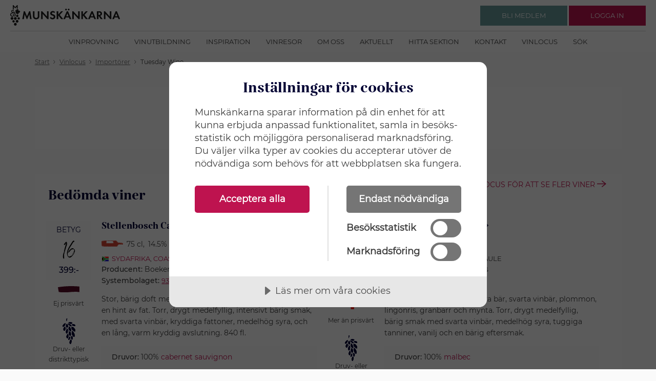

--- FILE ---
content_type: text/html; charset=utf-8
request_url: https://www.munskankarna.se/sv/vinlocus/importor/tuesday-wine
body_size: 202894
content:


<!DOCTYPE html>
<html ng-app="webApp">
<head>
    <meta charset="utf-8">
    <meta http-equiv="X-UA-Compatible" content="IE=edge">
    




<title>Tuesday Wine munskankarna.se</title>
<meta name="description">


    <meta name="viewport" content="width=device-width, initial-scale=1, maximum-scale=1, user-scalable=no" />

    <link rel="stylesheet" type="text/css" href="/ui/css/style.css?v=MzIiAtW08gkxYxYx6kyHTRTAFEB7XBgFwrraqOPnqZ0">

<script src="//cdn.cookietractor.com/cookietractor.js" data-lang="sv-SE" data-id="889d52ec-7add-441c-a0f0-f9013620669b"></script>
<!-- Matomo Tag Manager -->
<script>
var _mtm = window._mtm = window._mtm || [];
_mtm.push({'mtm.startTime': (new Date().getTime()), 'event': 'mtm.Start'});
var d=document, g=d.createElement('script'), s=d.getElementsByTagName('script')[0];
g.async=true; g.src='https://cdn.matomo.cloud/munskankarna.matomo.cloud/container_BHPkhhWe.js'; s.parentNode.insertBefore(g,s);
</script>
<!-- End Matomo Tag Manager -->

<script>(function(w,d,s,l,i){w[l]=w[l]||[];w[l].push({'gtm.start':
new Date().getTime(),event:'gtm.js'});var f=d.getElementsByTagName(s)[0],
j=d.createElement(s),dl=l!='dataLayer'?'&l='+l:'';j.async=true;j.src=
'https://www.googletagmanager.com/gtm.js?id='+i+dl;f.parentNode.insertBefore(j,f);
})(window,document,'script','dataLayer','GTM-WBDRQ23');</script>
<!-- Hotjar Tracking Code for https://www.munskankarna.se/ -->
<script>
   (function(h,o,t,j,a,r){
       h.hj=h.hj||function(){(h.hj.q=h.hj.q||[]).push(arguments)};
       h._hjSettings={hjid:923634,hjsv:6};
       a=o.getElementsByTagName('head')[0];
       r=o.createElement('script');r.async=1;
       r.src=t+h._hjSettings.hjid+j+h._hjSettings.hjsv;
       a.appendChild(r);
   })(window,document,'https://static.hotjar.com/c/hotjar-','.js?sv=');
</script>
<style>
a
{
text-decoration: none;
}
.c-puff__text {
line-height: 24px;
}

.c-topics__double .c-topics__title
{
font-size: 2rem;
}

.c-news-list__date {
    font-size: 1.0rem;
}

.c-news-list__text {
    font-size: 1.2rem;
}
.c-topics__double .c-topics__pretitle {
    font-size: 1.5rem;
}
.c-contact.c-contact--slim a
{
text-decoration:none;
}
@media only screen and (max-width: 40em) {
.c-hitlist-item
{
margin: 0 2rem;
}
}

@media print, screen and (min-width: 40em)
{
.c-callout--inspiration img {
    width:100%!important;
}
}

.c-teaser__content ul li
{
font-size: 1.4rem;
}

.c-line:after {

     border-bottom: none; 
}
.c-images__item{
margin-right: 0;
}
.c-article-header p{
padding-bottom:0;
}


</style></head>
<body>
<!-- Google Tag Manager (noscript) -->
<noscript><iframe src="https://www.googletagmanager.com/ns.html?id=GTM-WBDRQ23"
height=“0" width=“0” style=“display:none;visibility:hidden”></iframe></noscript>    <div class="c-overlay js-overlay"></div>
    <div class="c-header-wrap">
        <header class="c-header ">
            


    <div class="c-header__logo">
        <a href="/" class="c-logo__link" rel="home">
            <img class="c-logo__img" src="/UI/img/logo-munskankarna.svg" alt="Munskänkarna logo" style="height: 40px;" />
        </a>
    </div>
    <div class="c-header__nav">
        <button class="c-nav-toggle js-nav-toggle" aria-expanded="false">
            <span class="show-for-sr">
                Klicka för meny
            </span>
            <img src="/ui/img/icons/menu.svg" alt="" />
        </button>
        <nav class="c-nav">
            <ul>
                    <li><a class="c-nav__link" href="/sv/vinprovning/">Vinprovning</a></li>
                    <li><a class="c-nav__link" href="/sv/vinutbildning/">Vinutbildning</a></li>
                    <li><a class="c-nav__link" href="/sv/inspiration/">Inspiration</a></li>
                    <li><a class="c-nav__link" href="/sv/vinresor/">Vinresor</a></li>
                    <li><a class="c-nav__link" href="/sv/om-oss/">Om oss</a></li>
                    <li><a class="c-nav__link" href="/sv/aktuellt/">Aktuellt</a></li>
                    <li><a class="c-nav__link" href="/sv/hitta-sektion/">Hitta sektion</a></li>
                    <li><a class="c-nav__link" href="/sv/kontakt/">Kontakt</a></li>
                    <li><a class="c-nav__link" href="/sv/vinlocus/">Vinlocus</a></li>
                    <li><a class="c-nav__link" href="/sv/sok/">S&#xF6;k</a></li>
            </ul>
        </nav>
    </div>

            
    <div class="c-header__actions">
        <div class="c-nav-user">
            <div class="c-nav-user__out">
                <div class="show-for-small-only">
                    <button class="c-btn-round c-btn-round--primary js-toggle" data-target=".js-nav-user-loggedout" data-header="true" aria-expanded="false">
                        <span class="show-for-sr">Klicka för att logga in</span>
                        <img src="/ui/img/icons/profile_white.svg" alt="">
                    </button>
                </div>
                <div class="show-for-medium">
                    <a class="c-btn c-btn--secondary" href="/sv/bli-medlem/">
                        <span class="c-btn__content">
                            <span class="c-btn__text">
                                Bli medlem 
                            </span>
                        </span>
                    </a> 
                    <a class="c-btn c-btn--primary js-toggle" href="" data-target=".js-nav-user-loggedout" data-header="true" aria-expanded="false">
                        <span class="c-btn__content">
                            <span class="c-btn__text">
                                Logga in
                            </span>
                        </span>
                    </a>
                </div>
                <div class="c-nav-user__pop js-nav-user-loggedout">
                    <div class="c-nav-pop">
                        <div class="c-nav-pop__content">
                            <div class="c-login">

<form action="/sv/vinlocus/importor/tuesday-wine" aria-hidden="false" autocomplete="off" class="js-login" enctype="multipart/form-data" id="form6bebd898c9a64a25bb233918f9ed85bc" method="post">                                    <div class="grid-x grid-margin-y align-justify align-middle">
                                        <div class="cell small-12">
                                            <div class="c-input">
                                                <label>
                                                    Användarnamn
                                                    <input autocomplete="off" data-val="true" data-val-required="The Username field is required." id="Username" name="Username" placeholder="E-post / Medlemsnr" required="" type="text" value="" />
                                                    <div class="c-input__message"></div>
                                                </label>
                                            </div>
                                        </div>
                                        <div class="cell small-12">
                                            <div class="c-input">
                                                <label>
                                                    Lösenord
                                                    <input autocomplete="off" data-val="true" data-val-required="The Password field is required." id="Password" name="Password" placeholder="L&#xF6;senord" required="" type="password" />
                                                    <div class="c-input__message"></div>
                                                </label>
                                            </div>
                                        </div>
                                        <div class="cell small-12 c-errors" style="display: none"></div>
                                        <div class="cell shrink">
                                            <button class="c-btn js-login-submit" type="submit">
                                                <span class="c-btn__content">
                                                    <span class="c-btn__text">
                                                        Logga in
                                                    </span>
                                                </span>
                                            </button>
                                        </div>
                                        <div class="cell shrink">
                                            <a class="js-login-toggle" href="">Glömt lösenord</a>
                                        </div>
                                    </div>
<input name="__RequestVerificationToken" type="hidden" value="CfDJ8BnN8sfda-1Dmc832SCf6kUYy1JNPbylQGIKO_1NAn__-xZYIdOZNp0d8Ry39XulYoVJyCXwhsI2pTM3XsJIgVe0CCbGKsyK4JzZBbwjYJSaH96eN7r2385Sa2YKbzt-ns-C3w0FJ6ACI6He-EYnxw0" /><input name="ufprt" type="hidden" value="CfDJ8BnN8sfda-1Dmc832SCf6kX_R5GjAs3_7hdElPCWdBHb_ozBrFr2f3O7wtruE2a37XeWSvLNl_Puz_3SVu-1uO1j-lm9KREVmcFzjGnthID_kCUkrOvpro-VSpuCWIf5ij0zeekPUILpM56UmffRSeg" /></form>                                <div class="js-login-reset" action="" aria-hidden="true" style="display: none">
                                    <div class="grid-x grid-margin-y align-justify align-middle">
                                        <div class="cell small-12">
                                            <div class="c-input">
                                                <label>
                                                    Användarnamn
                                                    <input id="resend-email-input" class="" type="text" name="" value="" placeholder="E-post" />
                                                    <div class="c-input__message" id="reset-password-error"></div>
                                                </label>
                                            </div>
                                        </div>
                                        <div class="cell shrink">
                                            <button class="c-btn " id="resend-password">
                                                <span class="c-btn__content">
                                                    <span class="c-btn__text">
                                                        Skicka nytt lösenord
                                                    </span>
                                                </span>
                                            </button>
                                        </div>
                                        <div class="cell shrink">
                                            <a class="js-login-toggle" href="">Avbryt</a>
                                        </div>
                                    </div>
                                </div>

                            </div>
                        </div>
                    </div>
                </div>
            </div>
        </div>
    </div>

        </header>
    </div>
    <main>
        

    <div class="grid-container c-breadcrumbs-wrap">
        <nav class="c-breadcrumbs grid-x">
            <ul class="is-inline cell small-12" vocab="https://schema.org/" typeof="BreadcrumbList">

                        <li property="itemListElement" typeof="ListItem">
                            <a property="item" typeof="WebPage" href="/sv/start/"><span property="name">Start</span></a>
                            <meta property="position" content="1">
                        </li>
                        <li><img src="/ui/img/icons/chevron_right.svg" /></li>
                        <li property="itemListElement" typeof="ListItem">
                            <a property="item" typeof="WebPage" href="/sv/vinlocus/?f=1"><span property="name">Vinlocus</span></a>
                            <meta property="position" content="2">
                        </li>
                        <li><img src="/ui/img/icons/chevron_right.svg" /></li>
                        <li property="itemListElement" typeof="ListItem">
                            <a property="item" typeof="WebPage" href="/sv/vinlocus/importor"><span property="name">Import&#xF6;rer</span></a>
                            <meta property="position" content="3">
                        </li>
                        <li><img src="/ui/img/icons/chevron_right.svg" /></li>
                        <li property="itemListElement" typeof="ListItem">
                            <span property="name">Tuesday Wine</span>
                            <meta property="position" content="4">
                        </li>

            </ul>
        </nav>
    </div>

        


<div class="c-article-wrap grid-container no-side-padding-mb">
    <div class="c-article grid-x">
        <div class="c--article__header cell small-12 medium-8 medium-offset-2 padding-left-2">
            <div class="c-page-header mb-25">
                <h1>Tuesday Wine</h1>
            </div>
        </div>
        <div class="c--article__content cell small-12 medium-8 medium-offset-2">
        </div>
    </div>
</div>

<div class="grid-container-wrap c-wine-contentpages">
    <div class="grid-container no-side-padding-mb">

        <div class="c-collection c-collection--cols-12 c-collection--bb c-collection--white">
            <div class="c-wine-listpages-wineBottlesList-header">
                <h2>Bedömda viner</h2>
                <div class="c-wine-contentpages__searchlink">
                    <a href="/sv/vinlocus?importer=Tuesday Wine">
                        <span>Gå till Vinlocus för att se fler viner</span>
                        <svg xmlns="http://www.w3.org/2000/svg" width="17.109" height="13.141" viewBox="0 0 17.109 13.141">
                            <g id="Group_2203" data-name="Group 2203" transform="translate(-1073.77 -1820.011)">
                                <path id="Path_11554" data-name="Path 11554" d="M0,7.023,6,0l6,7.023" transform="translate(1089.724 1820.581) rotate(90)" fill="none" stroke="#be134f" stroke-width="1.5"></path>
                                <path id="Path_11555" data-name="Path 11555" d="M0,0V15.954" transform="translate(1089.724 1826.581) rotate(90)" fill="none" stroke="#be134f" stroke-width="1.5"></path>
                            </g>
                        </svg>
                    </a>
                </div>
            </div>
            



<ul id="wine-bottles-list" class="is-flat wine-list">
        <li class="medium-3 groupedlist">
            <div class="c-wine-info">
                <div class="c-wine-info__left">

                    <div class="c-wine-bottle__greybox">
                        <h4>BETYG</h4>
                        <div class="wine-points text-center">16</div>
                        <div class="c-wine-info__price text-center">399:-</div>
                    </div>
                    <div class="c-wine-info__stats">
                            <div class="c-wine-info__stat" name="category">
                                <img src="/UI/img/icons/winesearch/ws_0.svg"/>
                                <span>Ej prisv&#xE4;rt</span>
                            </div>
                    </div>
                        <div class="c-wine-info__typical text-center mt-20">
                            <img src="/ui/img/icons/winesearch/typical_bl.svg">
                            <p>Druv- eller distrikttypisk</p>
                        </div>
                </div>
                <div class="c-wine-info__content">
                    <div class="c-wine-info__header">
                        <div class="c-wine-info__headings">
                            <h3>
                                <a href="/sv/vinlocus/tillfalligt-sortiment-3-oktober-2025/stellenbosch-cabernet-sauvignon-2022">
                                    <span>Stellenbosch Cabernet Sauvignon 2022</span>
                                    <svg xmlns="http://www.w3.org/2000/svg" width="17.109" height="13.141"
                                         viewBox="0 0 17.109 13.141">
                                        <g id="Group_2203" data-name="Group 2203"
                                           transform="translate(-1073.77 -1820.011)">
                                            <path id="Path_11554" data-name="Path 11554" d="M0,7.023,6,0l6,7.023"
                                                  transform="translate(1089.724 1820.581) rotate(90)" fill="none"
                                                  stroke="#000033" stroke-width="1"></path>
                                            <path id="Path_11555" data-name="Path 11555" d="M0,0V15.954"
                                                  transform="translate(1089.724 1826.581) rotate(90)" fill="none"
                                                  stroke="#000033" stroke-width="1"></path>
                                        </g>
                                    </svg>
                                </a>
                            </h3>
                            <h4></h4>
                        </div>

                    </div>
                    <div class="c-wine-info__leftSubheader">
                            <div class="c-wine-info__catvolumealcohol">
                                    <div class="tooltip"><img
                                                             src="/UI/img/icons/winesearch/cat/rott.svg"
                                                             class="c-wine-info__catimg"
                                                             alt="R&#xF6;tt vin"/>
                                        <span
                                            class="tooltiptext">R&#xF6;tt vin</span>
                                    </div>
                                    <div class="c-wine-info__volumeAlocoholValues"><span>75 cl</span>,<span>14.5% vol.</span></div> 
                            </div>
                        <div class="c-wine-info__faded">
                            <span class="fi fi-za"></span><a href="/sv/vinlocus/land/sydafrika">Sydafrika</a>, <a href="/sv/vinlocus/land/sydafrika/coastal-region">Coastal Region</a>, Stellenbosch

                        </div>
                            <div class="c-wine-info__producer">
                                <strong>Producent: </strong><span>Boekenhoutskloof</span>
                            </div>
                            <strong>Systembolaget:</strong>
                            <a
                                class="c-wine-info__link c-arrow-link c-arrow-link--external"
                                target="_blank"
                                href="https://www.systembolaget.se/93872">
                                <span>93872</span><img src="/ui/img/icons/external-link.svg" class="external-link" alt="Extern länk"/>
                            </a>
                    </div>
                    <div class="c-wine-info__text mb-15">Stor, b&#xE4;rig doft med svarta vinb&#xE4;r, bj&#xF6;rnb&#xE4;r, plommon och en hint av fat. Torr, drygt medelfyllig, intensivt b&#xE4;rig smak, med svarta vinb&#xE4;r, kryddiga fattoner, medelh&#xF6;g syra,   och en l&#xE5;ng, varm kryddig avslutning. 840 fl.</div>
                        <div class="small-12 medium-5">
                            <div class="c-wine-bottle__greybox">
                                <p>
                                    <strong>Druvor:</strong>
                                    100% <a href="/sv/vinlocus/druva/cabernet-sauvignon">cabernet sauvignon</a>
                                </p>
                            </div>
                        </div>
                </div>
            </div>
        </li>
        <li class="medium-3 groupedlist">
            <div class="c-wine-info">
                <div class="c-wine-info__left">

                    <div class="c-wine-bottle__greybox">
                        <h4>BETYG</h4>
                        <div class="wine-points text-center">11</div>
                        <div class="c-wine-info__price text-center">99:-</div>
                    </div>
                    <div class="c-wine-info__stats">
                            <div class="c-wine-info__stat" name="category">
                                <img src="/UI/img/icons/winesearch/ws_2.svg"/>
                                <span>Mer &#xE4;n prisv&#xE4;rt</span>
                            </div>
                    </div>
                        <div class="c-wine-info__typical text-center mt-20">
                            <img src="/ui/img/icons/winesearch/typical_bl.svg">
                            <p>Druv- eller distrikttypisk</p>
                        </div>
                </div>
                <div class="c-wine-info__content">
                    <div class="c-wine-info__header">
                        <div class="c-wine-info__headings">
                            <h3>
                                <a href="/sv/vinlocus/fast-sortiment-nya-viner-1-september-2025/maucho-malbec-2024">
                                    <span>Maucho Malbec 2024</span>
                                    <svg xmlns="http://www.w3.org/2000/svg" width="17.109" height="13.141"
                                         viewBox="0 0 17.109 13.141">
                                        <g id="Group_2203" data-name="Group 2203"
                                           transform="translate(-1073.77 -1820.011)">
                                            <path id="Path_11554" data-name="Path 11554" d="M0,7.023,6,0l6,7.023"
                                                  transform="translate(1089.724 1820.581) rotate(90)" fill="none"
                                                  stroke="#000033" stroke-width="1"></path>
                                            <path id="Path_11555" data-name="Path 11555" d="M0,0V15.954"
                                                  transform="translate(1089.724 1826.581) rotate(90)" fill="none"
                                                  stroke="#000033" stroke-width="1"></path>
                                        </g>
                                    </svg>
                                </a>
                            </h3>
                            <h4></h4>
                        </div>

                    </div>
                    <div class="c-wine-info__leftSubheader">
                            <div class="c-wine-info__catvolumealcohol">
                                    <div class="tooltip"><img
                                                             src="/UI/img/icons/winesearch/cat/rott.svg"
                                                             class="c-wine-info__catimg"
                                                             alt="R&#xF6;tt vin"/>
                                        <span
                                            class="tooltiptext">R&#xF6;tt vin</span>
                                    </div>
                                    <div class="c-wine-info__volumeAlocoholValues"><span>75 cl</span>,<span>13.5% vol.</span></div> 
                            </div>
                        <div class="c-wine-info__faded">
                            <span class="fi fi-cl"></span><a href="/sv/vinlocus/land/chile">Chile</a>, <a href="/sv/vinlocus/land/chile/valle-central">Valle Central</a>, Maule

                        </div>
                            <div class="c-wine-info__producer">
                                <strong>Producent: </strong><span>Casas Patronales</span>
                            </div>
                            <strong>Systembolaget:</strong>
                            <a
                                class="c-wine-info__link c-arrow-link c-arrow-link--external"
                                target="_blank"
                                href="https://www.systembolaget.se/20158">
                                <span>20158</span><img src="/ui/img/icons/external-link.svg" class="external-link" alt="Extern länk"/>
                            </a>
                    </div>
                    <div class="c-wine-info__text mb-15">&#xD6;ppen, b&#xE4;rig doft med m&#xE4;rka b&#xE4;r, svarta vinb&#xE4;r, plommon, lingonris, granbarr och mynta. Torr, drygt medelfyllig, b&#xE4;rig smak med svarta vinb&#xE4;r, medelh&#xF6;g syra, tuggiga tanniner, vanilj och en b&#xE4;rig eftersmak.</div>
                        <div class="small-12 medium-5">
                            <div class="c-wine-bottle__greybox">
                                <p>
                                    <strong>Druvor:</strong>
                                    100% <a href="/sv/vinlocus/druva/malbec">malbec</a>
                                </p>
                            </div>
                        </div>
                </div>
            </div>
        </li>
        <li class="medium-3 groupedlist">
            <div class="c-wine-info">
                <div class="c-wine-info__left">

                    <div class="c-wine-bottle__greybox">
                        <h4>BETYG</h4>
                        <div class="wine-points text-center">14,5</div>
                        <div class="c-wine-info__price text-center">259:-</div>
                    </div>
                    <div class="c-wine-info__stats">
                            <div class="c-wine-info__stat" name="category">
                                <img src="/UI/img/icons/winesearch/ws_1.svg"/>
                                <span>Prisv&#xE4;rt</span>
                            </div>
                    </div>
                </div>
                <div class="c-wine-info__content">
                    <div class="c-wine-info__header">
                        <div class="c-wine-info__headings">
                            <h3>
                                <a href="/sv/vinlocus/tillfalligt-sortiment-22-augusti-2025/reserve-white-2022">
                                    <span>Reserve White 2022</span>
                                    <svg xmlns="http://www.w3.org/2000/svg" width="17.109" height="13.141"
                                         viewBox="0 0 17.109 13.141">
                                        <g id="Group_2203" data-name="Group 2203"
                                           transform="translate(-1073.77 -1820.011)">
                                            <path id="Path_11554" data-name="Path 11554" d="M0,7.023,6,0l6,7.023"
                                                  transform="translate(1089.724 1820.581) rotate(90)" fill="none"
                                                  stroke="#000033" stroke-width="1"></path>
                                            <path id="Path_11555" data-name="Path 11555" d="M0,0V15.954"
                                                  transform="translate(1089.724 1826.581) rotate(90)" fill="none"
                                                  stroke="#000033" stroke-width="1"></path>
                                        </g>
                                    </svg>
                                </a>
                            </h3>
                            <h4></h4>
                        </div>

                    </div>
                    <div class="c-wine-info__leftSubheader">
                            <div class="c-wine-info__catvolumealcohol">
                                    <div class="tooltip"><img
                                                             src="/UI/img/icons/winesearch/cat/vitt.svg"
                                                             class="c-wine-info__catimg"
                                                             alt="Vitt vin"/>
                                        <span
                                            class="tooltiptext">Vitt vin</span>
                                    </div>
                                    <div class="c-wine-info__volumeAlocoholValues"><span>75 cl</span>,<span>13% vol.</span></div> 
                            </div>
                        <div class="c-wine-info__faded">
                            <span class="fi fi-za"></span><a href="/sv/vinlocus/land/sydafrika">Sydafrika</a>, <a href="/sv/vinlocus/land/sydafrika/coastal-region">Coastal Region</a>, Stellenbosch

                        </div>
                            <div class="c-wine-info__producer">
                                <strong>Producent: </strong><span>Reyneke</span>
                            </div>
                            <strong>Systembolaget:</strong>
                            <a
                                class="c-wine-info__link c-arrow-link c-arrow-link--external"
                                target="_blank"
                                href="https://www.systembolaget.se/93785">
                                <span>93785</span><img src="/ui/img/icons/external-link.svg" class="external-link" alt="Extern länk"/>
                            </a>
                    </div>
                    <div class="c-wine-info__text mb-15">Ung, fruktig doft med gr&#xF6;na inslag, &#xF6;rter och lite fat. Torr, medelfyllig, &#xF6;rtig, syrlig smak med drygt medelh&#xF6;g syra och en bra avslutning med fatinslag. Ekologiskt. 360 fl.</div>
                        <div class="small-12 medium-5">
                            <div class="c-wine-bottle__greybox">
                                <p>
                                    <strong>Druvor:</strong>
                                    100% <a href="/sv/vinlocus/druva/sauvignon-blanc">sauvignon blanc</a>
                                </p>
                            </div>
                        </div>
                </div>
            </div>
        </li>
        <li class="medium-3 groupedlist">
            <div class="c-wine-info">
                <div class="c-wine-info__left">

                    <div class="c-wine-bottle__greybox">
                        <h4>BETYG</h4>
                        <div class="wine-points text-center">13</div>
                        <div class="c-wine-info__price text-center">169:-</div>
                    </div>
                    <div class="c-wine-info__stats">
                            <div class="c-wine-info__stat" name="category">
                                <img src="/UI/img/icons/winesearch/ws_1.svg"/>
                                <span>Prisv&#xE4;rt</span>
                            </div>
                    </div>
                        <div class="c-wine-info__typical text-center mt-20">
                            <img src="/ui/img/icons/winesearch/typical_bl.svg">
                            <p>Druv- eller distrikttypisk</p>
                        </div>
                </div>
                <div class="c-wine-info__content">
                    <div class="c-wine-info__header">
                        <div class="c-wine-info__headings">
                            <h3>
                                <a href="/sv/vinlocus/tillfalligt-sortiment-15-augusti-2025/boya-pinot-noir-2023">
                                    <span>Boya Pinot Noir 2023</span>
                                    <svg xmlns="http://www.w3.org/2000/svg" width="17.109" height="13.141"
                                         viewBox="0 0 17.109 13.141">
                                        <g id="Group_2203" data-name="Group 2203"
                                           transform="translate(-1073.77 -1820.011)">
                                            <path id="Path_11554" data-name="Path 11554" d="M0,7.023,6,0l6,7.023"
                                                  transform="translate(1089.724 1820.581) rotate(90)" fill="none"
                                                  stroke="#000033" stroke-width="1"></path>
                                            <path id="Path_11555" data-name="Path 11555" d="M0,0V15.954"
                                                  transform="translate(1089.724 1826.581) rotate(90)" fill="none"
                                                  stroke="#000033" stroke-width="1"></path>
                                        </g>
                                    </svg>
                                </a>
                            </h3>
                            <h4></h4>
                        </div>

                    </div>
                    <div class="c-wine-info__leftSubheader">
                            <div class="c-wine-info__catvolumealcohol">
                                    <div class="tooltip"><img
                                                             src="/UI/img/icons/winesearch/cat/rott.svg"
                                                             class="c-wine-info__catimg"
                                                             alt="R&#xF6;tt vin"/>
                                        <span
                                            class="tooltiptext">R&#xF6;tt vin</span>
                                    </div>
                                    <div class="c-wine-info__volumeAlocoholValues"><span>75 cl</span>,<span>13% vol.</span></div> 
                            </div>
                        <div class="c-wine-info__faded">
                            <span class="fi fi-cl"></span><a href="/sv/vinlocus/land/chile">Chile</a>, <a href="/sv/vinlocus/land/chile/aconcagua">Aconcagua</a>, Valle de Leyda

                        </div>
                            <div class="c-wine-info__producer">
                                <strong>Producent: </strong><span>Vi&#xF1;a Garces Silva</span>
                            </div>
                            <strong>Systembolaget:</strong>
                            <a
                                class="c-wine-info__link c-arrow-link c-arrow-link--external"
                                target="_blank"
                                href="https://www.systembolaget.se/92124">
                                <span>92124</span><img src="/ui/img/icons/external-link.svg" class="external-link" alt="Extern länk"/>
                            </a>
                    </div>
                    <div class="c-wine-info__text mb-15">L&#xE4;tt, kryddig doft av nejlika och peppar, bj&#xF6;rnb&#xE4;r, skogsb&#xE4;r och lite rostade toner och en aning brett. Torr, l&#xE4;tt, m&#xF6;rkb&#xE4;rig, lite k&#xE4;rv smak med medelh&#xF6;g syra, fina tanniner och ett kort, lite beskt slut. Ekologiskt. 8400 fl.</div>
                        <div class="small-12 medium-5">
                            <div class="c-wine-bottle__greybox">
                                <p>
                                    <strong>Druvor:</strong>
                                    100% <a href="/sv/vinlocus/druva/pinot-noir">pinot noir</a>
                                </p>
                            </div>
                        </div>
                </div>
            </div>
        </li>
        <li class="medium-3 groupedlist">
            <div class="c-wine-info">
                <div class="c-wine-info__left">

                    <div class="c-wine-bottle__greybox">
                        <h4>BETYG</h4>
                        <div class="wine-points text-center">12</div>
                        <div class="c-wine-info__price text-center">129:-</div>
                    </div>
                    <div class="c-wine-info__stats">
                            <div class="c-wine-info__stat" name="category">
                                <img src="/UI/img/icons/winesearch/ws_1.svg"/>
                                <span>Prisv&#xE4;rt</span>
                            </div>
                    </div>
                </div>
                <div class="c-wine-info__content">
                    <div class="c-wine-info__header">
                        <div class="c-wine-info__headings">
                            <h3>
                                <a href="/sv/vinlocus/fast-sortiment-nya-viner-2-juni-2025/gran-reserva-carmenere-2023">
                                    <span>Gran Reserva Carmen&#xE8;re 2023</span>
                                    <svg xmlns="http://www.w3.org/2000/svg" width="17.109" height="13.141"
                                         viewBox="0 0 17.109 13.141">
                                        <g id="Group_2203" data-name="Group 2203"
                                           transform="translate(-1073.77 -1820.011)">
                                            <path id="Path_11554" data-name="Path 11554" d="M0,7.023,6,0l6,7.023"
                                                  transform="translate(1089.724 1820.581) rotate(90)" fill="none"
                                                  stroke="#000033" stroke-width="1"></path>
                                            <path id="Path_11555" data-name="Path 11555" d="M0,0V15.954"
                                                  transform="translate(1089.724 1826.581) rotate(90)" fill="none"
                                                  stroke="#000033" stroke-width="1"></path>
                                        </g>
                                    </svg>
                                </a>
                            </h3>
                            <h4></h4>
                        </div>

                    </div>
                    <div class="c-wine-info__leftSubheader">
                            <div class="c-wine-info__catvolumealcohol">
                                    <div class="tooltip"><img
                                                             src="/UI/img/icons/winesearch/cat/rott.svg"
                                                             class="c-wine-info__catimg"
                                                             alt="R&#xF6;tt vin"/>
                                        <span
                                            class="tooltiptext">R&#xF6;tt vin</span>
                                    </div>
                                    <div class="c-wine-info__volumeAlocoholValues"><span>75 cl</span>,<span>14% vol.</span></div> 
                            </div>
                        <div class="c-wine-info__faded">
                            <span class="fi fi-cl"></span><a href="/sv/vinlocus/land/chile">Chile</a>, <a href="/sv/vinlocus/land/chile/valle-central">Valle Central</a>, Maule

                        </div>
                            <div class="c-wine-info__producer">
                                <strong>Producent: </strong><span>Casas Patronales</span>
                            </div>
                            <strong>Systembolaget:</strong>
                            <a
                                class="c-wine-info__link c-arrow-link c-arrow-link--external"
                                target="_blank"
                                href="https://www.systembolaget.se/2812">
                                <span>2812</span><img src="/ui/img/icons/external-link.svg" class="external-link" alt="Extern länk"/>
                            </a>
                    </div>
                    <div class="c-wine-info__text mb-15">&#xD6;ppen, &#xF6;rtig och lite b&#xE4;rig doft med svarta vinb&#xE4;r, bj&#xF6;rnb&#xE4;r, gr&#xF6;n paprika och mineral. Torr, medelfylig smak med drugt medelh&#xF6;g syra, intensiva tanniner och ett l&#xE5;ngt slut med str&#xE4;vhet och frukt.</div>
                        <div class="small-12 medium-5">
                            <div class="c-wine-bottle__greybox">
                                <p>
                                    <strong>Druvor:</strong>
                                    100% <a href="/sv/vinlocus/druva/carmenere">carménère</a>
                                </p>
                            </div>
                        </div>
                </div>
            </div>
        </li>
        <li class="medium-3 groupedlist">
            <div class="c-wine-info">
                <div class="c-wine-info__left">

                    <div class="c-wine-bottle__greybox">
                        <h4>BETYG</h4>
                        <div class="wine-points text-center">13,5</div>
                        <div class="c-wine-info__price text-center">139:-</div>
                    </div>
                    <div class="c-wine-info__stats">
                            <div class="c-wine-info__stat" name="category">
                                <img src="/UI/img/icons/winesearch/ws_3.svg"/>
                                <span>Fynd i sin prisklass</span>
                            </div>
                    </div>
                        <div class="c-wine-info__typical text-center mt-20">
                            <img src="/ui/img/icons/winesearch/typical_bl.svg">
                            <p>Druv- eller distrikttypisk</p>
                        </div>
                </div>
                <div class="c-wine-info__content">
                    <div class="c-wine-info__header">
                        <div class="c-wine-info__headings">
                            <h3>
                                <a href="/sv/vinlocus/tillfalligt-sortiment-16-maj-2025/krone-borealis-vintage-cuvee-brut-2023">
                                    <span>Krone Borealis Vintage Cuv&#xE9;e Brut 2023</span>
                                    <svg xmlns="http://www.w3.org/2000/svg" width="17.109" height="13.141"
                                         viewBox="0 0 17.109 13.141">
                                        <g id="Group_2203" data-name="Group 2203"
                                           transform="translate(-1073.77 -1820.011)">
                                            <path id="Path_11554" data-name="Path 11554" d="M0,7.023,6,0l6,7.023"
                                                  transform="translate(1089.724 1820.581) rotate(90)" fill="none"
                                                  stroke="#000033" stroke-width="1"></path>
                                            <path id="Path_11555" data-name="Path 11555" d="M0,0V15.954"
                                                  transform="translate(1089.724 1826.581) rotate(90)" fill="none"
                                                  stroke="#000033" stroke-width="1"></path>
                                        </g>
                                    </svg>
                                </a>
                            </h3>
                            <h4></h4>
                        </div>

                    </div>
                    <div class="c-wine-info__leftSubheader">
                            <div class="c-wine-info__catvolumealcohol">
                                    <div class="tooltip"><img
                                                             src="/UI/img/icons/winesearch/cat/mousserande.svg"
                                                             class="c-wine-info__catimg"
                                                             alt="Mousserande vin"/>
                                        <span
                                            class="tooltiptext">Mousserande vin</span>
                                    </div>
                                    <div class="c-wine-info__volumeAlocoholValues"><span>75 cl</span>,<span>12% vol.</span></div> 
                            </div>
                        <div class="c-wine-info__faded">
                            <span class="fi fi-za"></span><a href="/sv/vinlocus/land/sydafrika">Sydafrika</a>, <a href="/sv/vinlocus/land/sydafrika/western-cape">Western Cape</a>

                        </div>
                            <div class="c-wine-info__producer">
                                <strong>Producent: </strong><span>Twee Jonge Gezellen Estate</span>
                            </div>
                            <strong>Systembolaget:</strong>
                            <a
                                class="c-wine-info__link c-arrow-link c-arrow-link--external"
                                target="_blank"
                                href="https://www.systembolaget.se/95193">
                                <span>95193</span><img src="/ui/img/icons/external-link.svg" class="external-link" alt="Extern länk"/>
                            </a>
                    </div>
                    <div class="c-wine-info__text mb-15">Gulfruktig, n&#xE5;got knuten doft med kaffetoner och en touch autolys. Torr, storbubblig, medelfyllig smak med medelh&#xF6;g syra och tydlig beska, enkelt mittparti men med bra balans och ett bra avslut med bruna &#xE4;pplen och beska. 9000 fl.</div>
                        <div class="small-12 medium-5">
                            <div class="c-wine-bottle__greybox">
                                <p>
                                    <strong>Druvor:</strong>
                                    68% <a href="/sv/vinlocus/druva/chardonnay">chardonnay</a>, 31% <a href="/sv/vinlocus/druva/pinot-noir">pinot noir</a>, 1% <a href="/sv/vinlocus/druva/pinot-blanc">pinot blanc</a>
                                </p>
                            </div>
                        </div>
                </div>
            </div>
        </li>
        <li class="medium-3 groupedlist">
            <div class="c-wine-info">
                <div class="c-wine-info__left">

                    <div class="c-wine-bottle__greybox">
                        <h4>BETYG</h4>
                        <div class="wine-points text-center">14</div>
                        <div class="c-wine-info__price text-center">269:-</div>
                    </div>
                    <div class="c-wine-info__stats">
                            <div class="c-wine-info__stat" name="category">
                                <img src="/UI/img/icons/winesearch/ws_0.svg"/>
                                <span>Ej prisv&#xE4;rt</span>
                            </div>
                    </div>
                </div>
                <div class="c-wine-info__content">
                    <div class="c-wine-info__header">
                        <div class="c-wine-info__headings">
                            <h3>
                                <a href="/sv/vinlocus/fast-sortiment-nya-argangar-april-2025/the-chocolate-block-2023">
                                    <span>The Chocolate Block 2023</span>
                                    <svg xmlns="http://www.w3.org/2000/svg" width="17.109" height="13.141"
                                         viewBox="0 0 17.109 13.141">
                                        <g id="Group_2203" data-name="Group 2203"
                                           transform="translate(-1073.77 -1820.011)">
                                            <path id="Path_11554" data-name="Path 11554" d="M0,7.023,6,0l6,7.023"
                                                  transform="translate(1089.724 1820.581) rotate(90)" fill="none"
                                                  stroke="#000033" stroke-width="1"></path>
                                            <path id="Path_11555" data-name="Path 11555" d="M0,0V15.954"
                                                  transform="translate(1089.724 1826.581) rotate(90)" fill="none"
                                                  stroke="#000033" stroke-width="1"></path>
                                        </g>
                                    </svg>
                                </a>
                            </h3>
                            <h4></h4>
                        </div>

                    </div>
                    <div class="c-wine-info__leftSubheader">
                            <div class="c-wine-info__catvolumealcohol">
                                    <div class="tooltip"><img
                                                             src="/UI/img/icons/winesearch/cat/rott.svg"
                                                             class="c-wine-info__catimg"
                                                             alt="R&#xF6;tt vin"/>
                                        <span
                                            class="tooltiptext">R&#xF6;tt vin</span>
                                    </div>
                                    <div class="c-wine-info__volumeAlocoholValues"><span>75 cl</span>,<span>14% vol.</span></div> 
                            </div>
                        <div class="c-wine-info__faded">
                            <span class="fi fi-za"></span><a href="/sv/vinlocus/land/sydafrika">Sydafrika</a>, <a href="/sv/vinlocus/land/sydafrika/coastal-region">Coastal Region</a>, Swartland

                        </div>
                            <div class="c-wine-info__producer">
                                <strong>Producent: </strong><span>Boekenhoutskloof</span>
                            </div>
                            <strong>Systembolaget:</strong>
                            <a
                                class="c-wine-info__link c-arrow-link c-arrow-link--external"
                                target="_blank"
                                href="https://www.systembolaget.se/2086">
                                <span>2086</span><img src="/ui/img/icons/external-link.svg" class="external-link" alt="Extern länk"/>
                            </a>
                    </div>
                    <div class="c-wine-info__text mb-15">N&#xE5;got &#xE5;terh&#xE5;llen, kryddig, r&#xF6;kig doft med r&#xF6;da b&#xE4;r,bj&#xF6;rnb&#xE4;r, plommon, fat och peppar. Torr, medelfyllig, b&#xE4;rig smak med medelh&#xF6;g syra, stadiga tanniner och en bra l&#xE4;ngd med v&#xE4;rme och peppar.</div>
                        <div class="small-12 medium-5">
                            <div class="c-wine-bottle__greybox">
                                <p>
                                    <strong>Druvor:</strong>
                                    74% <a href="/sv/vinlocus/druva/syrah">syrah</a>, 11% <a href="/sv/vinlocus/druva/grenache-blanc">grenache blanc</a>, 8% <a href="/sv/vinlocus/druva/cabernet-sauvignon">cabernet sauvignon</a>, 6% <a href="/sv/vinlocus/druva/cinsault">cinsault</a>, 1% <a href="/sv/vinlocus/druva/viognier">viognier</a>
                                </p>
                            </div>
                        </div>
                </div>
            </div>
        </li>
        <li class="medium-3 groupedlist">
            <div class="c-wine-info">
                <div class="c-wine-info__left">

                    <div class="c-wine-bottle__greybox">
                        <h4>BETYG</h4>
                        <div class="wine-points text-center">13</div>
                        <div class="c-wine-info__price text-center">129:-</div>
                    </div>
                    <div class="c-wine-info__stats">
                            <div class="c-wine-info__stat" name="category">
                                <img src="/UI/img/icons/winesearch/ws_2.svg"/>
                                <span>Mer &#xE4;n prisv&#xE4;rt</span>
                            </div>
                    </div>
                </div>
                <div class="c-wine-info__content">
                    <div class="c-wine-info__header">
                        <div class="c-wine-info__headings">
                            <h3>
                                <a href="/sv/vinlocus/fast-sortiment-nya-viner-1-mars-2025/reyneke-organic-chenin-blanc-2024">
                                    <span>Reyneke Organic Chenin Blanc 2024</span>
                                    <svg xmlns="http://www.w3.org/2000/svg" width="17.109" height="13.141"
                                         viewBox="0 0 17.109 13.141">
                                        <g id="Group_2203" data-name="Group 2203"
                                           transform="translate(-1073.77 -1820.011)">
                                            <path id="Path_11554" data-name="Path 11554" d="M0,7.023,6,0l6,7.023"
                                                  transform="translate(1089.724 1820.581) rotate(90)" fill="none"
                                                  stroke="#000033" stroke-width="1"></path>
                                            <path id="Path_11555" data-name="Path 11555" d="M0,0V15.954"
                                                  transform="translate(1089.724 1826.581) rotate(90)" fill="none"
                                                  stroke="#000033" stroke-width="1"></path>
                                        </g>
                                    </svg>
                                </a>
                            </h3>
                            <h4></h4>
                        </div>

                    </div>
                    <div class="c-wine-info__leftSubheader">
                            <div class="c-wine-info__catvolumealcohol">
                                    <div class="tooltip"><img
                                                             src="/UI/img/icons/winesearch/cat/vitt.svg"
                                                             class="c-wine-info__catimg"
                                                             alt="Vitt vin"/>
                                        <span
                                            class="tooltiptext">Vitt vin</span>
                                    </div>
                                    <div class="c-wine-info__volumeAlocoholValues"><span>75 cl</span>,<span>13.5% vol.</span></div> 
                            </div>
                        <div class="c-wine-info__faded">
                            <span class="fi fi-za"></span><a href="/sv/vinlocus/land/sydafrika">Sydafrika</a>, <a href="/sv/vinlocus/land/sydafrika/coastal-region">Coastal Region</a>

                        </div>
                            <div class="c-wine-info__producer">
                                <strong>Producent: </strong><span>Reyneke Winery</span>
                            </div>
                            <strong>Systembolaget:</strong>
                            <a
                                class="c-wine-info__link c-arrow-link c-arrow-link--external"
                                target="_blank"
                                href="https://www.systembolaget.se/20125">
                                <span>20125</span><img src="/ui/img/icons/external-link.svg" class="external-link" alt="Extern länk"/>
                            </a>
                    </div>
                    <div class="c-wine-info__text mb-15">Ung, fruktig doft med en touch stearin, gula &#xE4;pplen, melon och honung. Torr, medelfyllig smak med frisk syra och ett l&#xE5;ngt slut med fint bett. 3 g/l socker. Ekologiskt.</div>
                        <div class="small-12 medium-5">
                            <div class="c-wine-bottle__greybox">
                                <p>
                                    <strong>Druvor:</strong>
                                    100% <a href="/sv/vinlocus/druva/chenin-blanc">chenin blanc</a>
                                </p>
                            </div>
                        </div>
                </div>
            </div>
        </li>
        <li class="medium-3 groupedlist">
            <div class="c-wine-info">
                <div class="c-wine-info__left">

                    <div class="c-wine-bottle__greybox">
                        <h4>BETYG</h4>
                        <div class="wine-points text-center">17</div>
                        <div class="c-wine-info__price text-center">779:-</div>
                    </div>
                    <div class="c-wine-info__stats">
                            <div class="c-wine-info__stat" name="category">
                                <img src="/UI/img/icons/winesearch/ws_0.svg"/>
                                <span>Ej prisv&#xE4;rt</span>
                            </div>
                    </div>
                        <div class="c-wine-info__typical text-center mt-20">
                            <img src="/ui/img/icons/winesearch/typical_bl.svg">
                            <p>Druv- eller distrikttypisk</p>
                        </div>
                </div>
                <div class="c-wine-info__content">
                    <div class="c-wine-info__header">
                        <div class="c-wine-info__headings">
                            <h3>
                                <a href="/sv/vinlocus/bestallningssortimentet-oktober-2024/domaine-drouhin-laroze-gevrey-chambertin-dix-climats-2021">
                                    <span>Domaine Drouhin-Laroze  Gevrey-Chambertin Dix Climats 2021</span>
                                    <svg xmlns="http://www.w3.org/2000/svg" width="17.109" height="13.141"
                                         viewBox="0 0 17.109 13.141">
                                        <g id="Group_2203" data-name="Group 2203"
                                           transform="translate(-1073.77 -1820.011)">
                                            <path id="Path_11554" data-name="Path 11554" d="M0,7.023,6,0l6,7.023"
                                                  transform="translate(1089.724 1820.581) rotate(90)" fill="none"
                                                  stroke="#000033" stroke-width="1"></path>
                                            <path id="Path_11555" data-name="Path 11555" d="M0,0V15.954"
                                                  transform="translate(1089.724 1826.581) rotate(90)" fill="none"
                                                  stroke="#000033" stroke-width="1"></path>
                                        </g>
                                    </svg>
                                </a>
                            </h3>
                            <h4></h4>
                        </div>

                    </div>
                    <div class="c-wine-info__leftSubheader">
                            <div class="c-wine-info__catvolumealcohol">
                                    <div class="tooltip"><img
                                                             src="/UI/img/icons/winesearch/cat/rott.svg"
                                                             class="c-wine-info__catimg"
                                                             alt="R&#xF6;tt vin"/>
                                        <span
                                            class="tooltiptext">R&#xF6;tt vin</span>
                                    </div>
                                    <div class="c-wine-info__volumeAlocoholValues"><span>75 cl</span>,<span>13% vol.</span></div> 
                            </div>
                        <div class="c-wine-info__faded">
                            <span class="fi fi-fr"></span><a href="/sv/vinlocus/land/frankrike">Frankrike</a>, <a href="/sv/vinlocus/land/frankrike/bourgogne">Bourgogne</a>

                        </div>
                            <div class="c-wine-info__producer">
                                <strong>Producent: </strong><span>Domaine Drouhin-Laroze</span>
                            </div>
                            <strong>Systembolaget:</strong>
                            <a
                                class="c-wine-info__link c-arrow-link c-arrow-link--external"
                                target="_blank"
                                href="https://www.systembolaget.se/72790">
                                <span>72790</span><img src="/ui/img/icons/external-link.svg" class="external-link" alt="Extern länk"/>
                            </a>
                    </div>
                    <div class="c-wine-info__text mb-15">Stringent, ganska komplex doft av mogna jordgubbar, hallon, undervegetation, j&#xE4;rn,  och  fint rostad ek. Ganska fyllig, balanserad, ren smak med trevlig frukt, pigg fruktsyra och lagom klipp i tanninerna i en knappt medelstor kropp med bra l&#xE4;ngd.</div>
                        <div class="small-12 medium-5">
                            <div class="c-wine-bottle__greybox">
                                <p>
                                    <strong>Druvor:</strong>
                                    100% <a href="/sv/vinlocus/druva/pinot-noir">pinot noir</a>
                                </p>
                            </div>
                        </div>
                </div>
            </div>
        </li>
        <li class="medium-3 groupedlist">
            <div class="c-wine-info">
                <div class="c-wine-info__left">

                    <div class="c-wine-bottle__greybox">
                        <h4>BETYG</h4>
                        <div class="wine-points text-center">14,5</div>
                        <div class="c-wine-info__price text-center">499:-</div>
                    </div>
                    <div class="c-wine-info__stats">
                            <div class="c-wine-info__stat" name="category">
                                <img src="/UI/img/icons/winesearch/ws_0.svg"/>
                                <span>Ej prisv&#xE4;rt</span>
                            </div>
                    </div>
                </div>
                <div class="c-wine-info__content">
                    <div class="c-wine-info__header">
                        <div class="c-wine-info__headings">
                            <h3>
                                <a href="/sv/vinlocus/bestallningssortimentet-oktober-2024/domaine-parent-bourgogne-blanc-2022">
                                    <span>Domaine Parent  Bourgogne Blanc 2022</span>
                                    <svg xmlns="http://www.w3.org/2000/svg" width="17.109" height="13.141"
                                         viewBox="0 0 17.109 13.141">
                                        <g id="Group_2203" data-name="Group 2203"
                                           transform="translate(-1073.77 -1820.011)">
                                            <path id="Path_11554" data-name="Path 11554" d="M0,7.023,6,0l6,7.023"
                                                  transform="translate(1089.724 1820.581) rotate(90)" fill="none"
                                                  stroke="#000033" stroke-width="1"></path>
                                            <path id="Path_11555" data-name="Path 11555" d="M0,0V15.954"
                                                  transform="translate(1089.724 1826.581) rotate(90)" fill="none"
                                                  stroke="#000033" stroke-width="1"></path>
                                        </g>
                                    </svg>
                                </a>
                            </h3>
                            <h4></h4>
                        </div>

                    </div>
                    <div class="c-wine-info__leftSubheader">
                            <div class="c-wine-info__catvolumealcohol">
                                    <div class="tooltip"><img
                                                             src="/UI/img/icons/winesearch/cat/vitt.svg"
                                                             class="c-wine-info__catimg"
                                                             alt="Vitt vin"/>
                                        <span
                                            class="tooltiptext">Vitt vin</span>
                                    </div>
                                    <div class="c-wine-info__volumeAlocoholValues"><span>75 cl</span>,<span>13.5% vol.</span></div> 
                            </div>
                        <div class="c-wine-info__faded">
                            <span class="fi fi-fr"></span><a href="/sv/vinlocus/land/frankrike">Frankrike</a>, <a href="/sv/vinlocus/land/frankrike/bourgogne">Bourgogne</a>

                        </div>
                            <div class="c-wine-info__producer">
                                <strong>Producent: </strong><span>Domaine Parent</span>
                            </div>
                            <strong>Systembolaget:</strong>
                            <a
                                class="c-wine-info__link c-arrow-link c-arrow-link--external"
                                target="_blank"
                                href="https://www.systembolaget.se/79052">
                                <span>79052</span><img src="/ui/img/icons/external-link.svg" class="external-link" alt="Extern länk"/>
                            </a>
                    </div>
                    <div class="c-wine-info__text mb-15">R&#xF6;kig doft av ylle, citron, p&#xE4;ron, tropisk frukt, kaffe, sm&#xF6;r och ett st&#xE4;nk choklad.  Drygt medelfyllig, fruktig smak med pigg fruktsyra i en lite sm&#xF6;rig kropp med viss beska i eftersmaken.</div>
                        <div class="small-12 medium-5">
                            <div class="c-wine-bottle__greybox">
                                <p>
                                    <strong>Druvor:</strong>
                                    100% <a href="/sv/vinlocus/druva/chardonnay">chardonnay</a>
                                </p>
                            </div>
                        </div>
                </div>
            </div>
        </li>
        <li class="medium-3 groupedlist">
            <div class="c-wine-info">
                <div class="c-wine-info__left">

                    <div class="c-wine-bottle__greybox">
                        <h4>BETYG</h4>
                        <div class="wine-points text-center">15</div>
                        <div class="c-wine-info__price text-center">479:-</div>
                    </div>
                    <div class="c-wine-info__stats">
                            <div class="c-wine-info__stat" name="category">
                                <img src="/UI/img/icons/winesearch/ws_0.svg"/>
                                <span>Ej prisv&#xE4;rt</span>
                            </div>
                    </div>
                </div>
                <div class="c-wine-info__content">
                    <div class="c-wine-info__header">
                        <div class="c-wine-info__headings">
                            <h3>
                                <a href="/sv/vinlocus/bestallningssortimentet-oktober-2024/domaine-parent-bourgogne-cote-dor-2022">
                                    <span>Domaine Parent  Bourgogne Cote d&#x27;Or 2022</span>
                                    <svg xmlns="http://www.w3.org/2000/svg" width="17.109" height="13.141"
                                         viewBox="0 0 17.109 13.141">
                                        <g id="Group_2203" data-name="Group 2203"
                                           transform="translate(-1073.77 -1820.011)">
                                            <path id="Path_11554" data-name="Path 11554" d="M0,7.023,6,0l6,7.023"
                                                  transform="translate(1089.724 1820.581) rotate(90)" fill="none"
                                                  stroke="#000033" stroke-width="1"></path>
                                            <path id="Path_11555" data-name="Path 11555" d="M0,0V15.954"
                                                  transform="translate(1089.724 1826.581) rotate(90)" fill="none"
                                                  stroke="#000033" stroke-width="1"></path>
                                        </g>
                                    </svg>
                                </a>
                            </h3>
                            <h4></h4>
                        </div>

                    </div>
                    <div class="c-wine-info__leftSubheader">
                            <div class="c-wine-info__catvolumealcohol">
                                    <div class="tooltip"><img
                                                             src="/UI/img/icons/winesearch/cat/rott.svg"
                                                             class="c-wine-info__catimg"
                                                             alt="R&#xF6;tt vin"/>
                                        <span
                                            class="tooltiptext">R&#xF6;tt vin</span>
                                    </div>
                                    <div class="c-wine-info__volumeAlocoholValues"><span>75 cl</span>,<span>0% vol.</span></div> 
                            </div>
                        <div class="c-wine-info__faded">
                            <span class="fi fi-fr"></span><a href="/sv/vinlocus/land/frankrike">Frankrike</a>, <a href="/sv/vinlocus/land/frankrike/bourgogne">Bourgogne</a>

                        </div>
                            <div class="c-wine-info__producer">
                                <strong>Producent: </strong><span>Domaine Parent</span>
                            </div>
                            <strong>Systembolaget:</strong>
                            <a
                                class="c-wine-info__link c-arrow-link c-arrow-link--external"
                                target="_blank"
                                href="https://www.systembolaget.se/74259">
                                <span>74259</span><img src="/ui/img/icons/external-link.svg" class="external-link" alt="Extern länk"/>
                            </a>
                    </div>
                    <div class="c-wine-info__text mb-15">Dov, sm&#xE5;mullrande Pinot- doft av multna jordgubbar, r&#xF6;dbetor, j&#xE4;rn, vanilj och rostad ek. Fyllig, ung, &#xE4;nnu lite ostyrig smak med pigg fruktsyra, l&#xE4;tt s&#xF6;tma och ganska torra ektanniner i eftersmaken. Doften b&#xE4;ttre &#xE4;n smaken.</div>
                        <div class="small-12 medium-5">
                            <div class="c-wine-bottle__greybox">
                                <p>
                                    <strong>Druvor:</strong>
                                    100% <a href="/sv/vinlocus/druva/pinot-noir">pinot noir</a>
                                </p>
                            </div>
                        </div>
                </div>
            </div>
        </li>
        <li class="medium-3 groupedlist">
            <div class="c-wine-info">
                <div class="c-wine-info__left">

                    <div class="c-wine-bottle__greybox">
                        <h4>BETYG</h4>
                        <div class="wine-points text-center">15,5</div>
                        <div class="c-wine-info__price text-center">769:-</div>
                    </div>
                    <div class="c-wine-info__stats">
                            <div class="c-wine-info__stat" name="category">
                                <img src="/UI/img/icons/winesearch/ws_0.svg"/>
                                <span>Ej prisv&#xE4;rt</span>
                            </div>
                    </div>
                </div>
                <div class="c-wine-info__content">
                    <div class="c-wine-info__header">
                        <div class="c-wine-info__headings">
                            <h3>
                                <a href="/sv/vinlocus/bestallningssortimentet-oktober-2024/domaine-parent-monthelie-blanc-2022">
                                    <span>Domaine Parent  Monthelie Blanc 2022</span>
                                    <svg xmlns="http://www.w3.org/2000/svg" width="17.109" height="13.141"
                                         viewBox="0 0 17.109 13.141">
                                        <g id="Group_2203" data-name="Group 2203"
                                           transform="translate(-1073.77 -1820.011)">
                                            <path id="Path_11554" data-name="Path 11554" d="M0,7.023,6,0l6,7.023"
                                                  transform="translate(1089.724 1820.581) rotate(90)" fill="none"
                                                  stroke="#000033" stroke-width="1"></path>
                                            <path id="Path_11555" data-name="Path 11555" d="M0,0V15.954"
                                                  transform="translate(1089.724 1826.581) rotate(90)" fill="none"
                                                  stroke="#000033" stroke-width="1"></path>
                                        </g>
                                    </svg>
                                </a>
                            </h3>
                            <h4></h4>
                        </div>

                    </div>
                    <div class="c-wine-info__leftSubheader">
                            <div class="c-wine-info__catvolumealcohol">
                                    <div class="tooltip"><img
                                                             src="/UI/img/icons/winesearch/cat/vitt.svg"
                                                             class="c-wine-info__catimg"
                                                             alt="Vitt vin"/>
                                        <span
                                            class="tooltiptext">Vitt vin</span>
                                    </div>
                                    <div class="c-wine-info__volumeAlocoholValues"><span>75 cl</span>,<span>13% vol.</span></div> 
                            </div>
                        <div class="c-wine-info__faded">
                            <span class="fi fi-fr"></span><a href="/sv/vinlocus/land/frankrike">Frankrike</a>, <a href="/sv/vinlocus/land/frankrike/bourgogne">Bourgogne</a>

                        </div>
                            <div class="c-wine-info__producer">
                                <strong>Producent: </strong><span>Domaine Parent</span>
                            </div>
                            <strong>Systembolaget:</strong>
                            <a
                                class="c-wine-info__link c-arrow-link c-arrow-link--external"
                                target="_blank"
                                href="https://www.systembolaget.se/70965">
                                <span>70965</span><img src="/ui/img/icons/external-link.svg" class="external-link" alt="Extern länk"/>
                            </a>
                    </div>
                    <div class="c-wine-info__text mb-15">Aromatisk, ung, r&#xF6;kig doft av ny ek, citron, lime, ylle, citronzest och ett st&#xE4;nk popcorn. Fyllig, ung smak med pigg fruktsyra och p&#xE5;taglig ek i en medelstor kropp.</div>
                        <div class="small-12 medium-5">
                            <div class="c-wine-bottle__greybox">
                                <p>
                                    <strong>Druvor:</strong>
                                    100% <a href="/sv/vinlocus/druva/chardonnay">chardonnay</a>
                                </p>
                            </div>
                        </div>
                </div>
            </div>
        </li>
        <li class="medium-3 groupedlist">
            <div class="c-wine-info">
                <div class="c-wine-info__left">

                    <div class="c-wine-bottle__greybox">
                        <h4>BETYG</h4>
                        <div class="wine-points text-center">16</div>
                        <div class="c-wine-info__price text-center">729:-</div>
                    </div>
                    <div class="c-wine-info__stats">
                            <div class="c-wine-info__stat" name="category">
                                <img src="/UI/img/icons/winesearch/ws_0.svg"/>
                                <span>Ej prisv&#xE4;rt</span>
                            </div>
                    </div>
                </div>
                <div class="c-wine-info__content">
                    <div class="c-wine-info__header">
                        <div class="c-wine-info__headings">
                            <h3>
                                <a href="/sv/vinlocus/bestallningssortimentet-oktober-2024/domaine-parent-monthelie-rouge-2022">
                                    <span>Domaine Parent  Monthelie Rouge 2022</span>
                                    <svg xmlns="http://www.w3.org/2000/svg" width="17.109" height="13.141"
                                         viewBox="0 0 17.109 13.141">
                                        <g id="Group_2203" data-name="Group 2203"
                                           transform="translate(-1073.77 -1820.011)">
                                            <path id="Path_11554" data-name="Path 11554" d="M0,7.023,6,0l6,7.023"
                                                  transform="translate(1089.724 1820.581) rotate(90)" fill="none"
                                                  stroke="#000033" stroke-width="1"></path>
                                            <path id="Path_11555" data-name="Path 11555" d="M0,0V15.954"
                                                  transform="translate(1089.724 1826.581) rotate(90)" fill="none"
                                                  stroke="#000033" stroke-width="1"></path>
                                        </g>
                                    </svg>
                                </a>
                            </h3>
                            <h4></h4>
                        </div>

                    </div>
                    <div class="c-wine-info__leftSubheader">
                            <div class="c-wine-info__catvolumealcohol">
                                    <div class="tooltip"><img
                                                             src="/UI/img/icons/winesearch/cat/rott.svg"
                                                             class="c-wine-info__catimg"
                                                             alt="R&#xF6;tt vin"/>
                                        <span
                                            class="tooltiptext">R&#xF6;tt vin</span>
                                    </div>
                                    <div class="c-wine-info__volumeAlocoholValues"><span>75 cl</span>,<span>13% vol.</span></div> 
                            </div>
                        <div class="c-wine-info__faded">
                            <span class="fi fi-fr"></span><a href="/sv/vinlocus/land/frankrike">Frankrike</a>, <a href="/sv/vinlocus/land/frankrike/bourgogne">Bourgogne</a>

                        </div>
                            <div class="c-wine-info__producer">
                                <strong>Producent: </strong><span>Domaine Parent</span>
                            </div>
                            <strong>Systembolaget:</strong>
                            <a
                                class="c-wine-info__link c-arrow-link c-arrow-link--external"
                                target="_blank"
                                href="https://www.systembolaget.se/74363">
                                <span>74363</span><img src="/ui/img/icons/external-link.svg" class="external-link" alt="Extern länk"/>
                            </a>
                    </div>
                    <div class="c-wine-info__text mb-15">Ung, ganska stram, animalisk Pinot-doft av jordgubbar, lingon, bj&#xF6;rnb&#xE4;r och rostad ek. Ung smak med viss struktur, pigg fruktsyra och d&#xE4;mpade, men torra tanniner i en l&#xE4;tt kropp. RA: 15 p</div>
                        <div class="small-12 medium-5">
                            <div class="c-wine-bottle__greybox">
                                <p>
                                    <strong>Druvor:</strong>
                                    100% <a href="/sv/vinlocus/druva/pinot-noir">pinot noir</a>
                                </p>
                            </div>
                        </div>
                </div>
            </div>
        </li>
        <li class="medium-3 groupedlist">
            <div class="c-wine-info">
                <div class="c-wine-info__left">

                    <div class="c-wine-bottle__greybox">
                        <h4>BETYG</h4>
                        <div class="wine-points text-center">14,5</div>
                        <div class="c-wine-info__price text-center">319:-</div>
                    </div>
                    <div class="c-wine-info__stats">
                            <div class="c-wine-info__stat" name="category">
                                <img src="/UI/img/icons/winesearch/ws_0.svg"/>
                                <span>Ej prisv&#xE4;rt</span>
                            </div>
                    </div>
                </div>
                <div class="c-wine-info__content">
                    <div class="c-wine-info__header">
                        <div class="c-wine-info__headings">
                            <h3>
                                <a href="/sv/vinlocus/bestallningssortimentet-oktober-2024/mikulski-crement-de-bourgogne-2021">
                                    <span>Mikulski  Cr&#xE8;ment de Bourgogne 2021</span>
                                    <svg xmlns="http://www.w3.org/2000/svg" width="17.109" height="13.141"
                                         viewBox="0 0 17.109 13.141">
                                        <g id="Group_2203" data-name="Group 2203"
                                           transform="translate(-1073.77 -1820.011)">
                                            <path id="Path_11554" data-name="Path 11554" d="M0,7.023,6,0l6,7.023"
                                                  transform="translate(1089.724 1820.581) rotate(90)" fill="none"
                                                  stroke="#000033" stroke-width="1"></path>
                                            <path id="Path_11555" data-name="Path 11555" d="M0,0V15.954"
                                                  transform="translate(1089.724 1826.581) rotate(90)" fill="none"
                                                  stroke="#000033" stroke-width="1"></path>
                                        </g>
                                    </svg>
                                </a>
                            </h3>
                            <h4></h4>
                        </div>

                    </div>
                    <div class="c-wine-info__leftSubheader">
                            <div class="c-wine-info__catvolumealcohol">
                                    <div class="tooltip"><img
                                                             src="/UI/img/icons/winesearch/cat/mousserande.svg"
                                                             class="c-wine-info__catimg"
                                                             alt="Mousserande vin"/>
                                        <span
                                            class="tooltiptext">Mousserande vin</span>
                                    </div>
                                    <div class="c-wine-info__volumeAlocoholValues"><span>75 cl</span>,<span>12.5% vol.</span></div> 
                            </div>
                        <div class="c-wine-info__faded">
                            <span class="fi fi-fr"></span><a href="/sv/vinlocus/land/frankrike">Frankrike</a>, <a href="/sv/vinlocus/land/frankrike/bourgogne">Bourgogne</a>

                        </div>
                            <div class="c-wine-info__producer">
                                <strong>Producent: </strong><span>Domaine Mikulski</span>
                            </div>
                            <strong>Systembolaget:</strong>
                            <a
                                class="c-wine-info__link c-arrow-link c-arrow-link--external"
                                target="_blank"
                                href="https://www.systembolaget.se/59500">
                                <span>59500</span><img src="/ui/img/icons/external-link.svg" class="external-link" alt="Extern länk"/>
                            </a>
                    </div>
                    <div class="c-wine-info__text mb-15">Aromatisk, l&#xE4;tt, sm&#xE5;elegant doft av gula &#xE4;pplen, citron, r&#xF6;k, halmbal och ett uns ylle. Knappt medelfyllig, tillg&#xE4;nglig, l&#xE4;tt smak med pigg fruktsyra i en l&#xE4;tt kropp och m&#xE5;ttlig mousse.</div>
                        <div class="small-12 medium-5">
                            <div class="c-wine-bottle__greybox">
                                <p>
                                    <strong>Druvor:</strong>
                                    41% <a href="/sv/vinlocus/druva/chardonnay">chardonnay</a>, 37% <a href="/sv/vinlocus/druva/pinot-noir">pinot noir</a>, 15% <a href="/sv/vinlocus/druva/altesse">altesse</a>, 7% <a href="/sv/vinlocus/druva/gamay">gamay</a>
                                </p>
                            </div>
                        </div>
                </div>
            </div>
        </li>
        <li class="medium-3 groupedlist">
            <div class="c-wine-info">
                <div class="c-wine-info__left">

                    <div class="c-wine-bottle__greybox">
                        <h4>BETYG</h4>
                        <div class="wine-points text-center">13</div>
                        <div class="c-wine-info__price text-center">159:-</div>
                    </div>
                    <div class="c-wine-info__stats">
                            <div class="c-wine-info__stat" name="category">
                                <img src="/UI/img/icons/winesearch/ws_1.svg"/>
                                <span>Prisv&#xE4;rt</span>
                            </div>
                    </div>
                </div>
                <div class="c-wine-info__content">
                    <div class="c-wine-info__header">
                        <div class="c-wine-info__headings">
                            <h3>
                                <a href="/sv/vinlocus/tillfalligt-sortiment-9-augusti-2024/boya-pinot-noir-2022">
                                    <span>Boya Pinot Noir 2022</span>
                                    <svg xmlns="http://www.w3.org/2000/svg" width="17.109" height="13.141"
                                         viewBox="0 0 17.109 13.141">
                                        <g id="Group_2203" data-name="Group 2203"
                                           transform="translate(-1073.77 -1820.011)">
                                            <path id="Path_11554" data-name="Path 11554" d="M0,7.023,6,0l6,7.023"
                                                  transform="translate(1089.724 1820.581) rotate(90)" fill="none"
                                                  stroke="#000033" stroke-width="1"></path>
                                            <path id="Path_11555" data-name="Path 11555" d="M0,0V15.954"
                                                  transform="translate(1089.724 1826.581) rotate(90)" fill="none"
                                                  stroke="#000033" stroke-width="1"></path>
                                        </g>
                                    </svg>
                                </a>
                            </h3>
                            <h4></h4>
                        </div>

                    </div>
                    <div class="c-wine-info__leftSubheader">
                            <div class="c-wine-info__catvolumealcohol">
                                    <div class="tooltip"><img
                                                             src="/UI/img/icons/winesearch/cat/rott.svg"
                                                             class="c-wine-info__catimg"
                                                             alt="R&#xF6;tt vin"/>
                                        <span
                                            class="tooltiptext">R&#xF6;tt vin</span>
                                    </div>
                                    <div class="c-wine-info__volumeAlocoholValues"><span>75 cl</span>,<span>13% vol.</span></div> 
                            </div>
                        <div class="c-wine-info__faded">
                            <span class="fi fi-cl"></span><a href="/sv/vinlocus/land/chile">Chile</a>, <a href="/sv/vinlocus/land/chile/aconcagua">Aconcagua</a>, Valle de Leyda

                        </div>
                            <div class="c-wine-info__producer">
                                <strong>Producent: </strong><span>Vi&#xF1;a Garces Silva</span>
                            </div>
                            <strong>Systembolaget:</strong>
                            <a
                                class="c-wine-info__link c-arrow-link c-arrow-link--external"
                                target="_blank"
                                href="https://www.systembolaget.se/92124">
                                <span>92124</span><img src="/ui/img/icons/external-link.svg" class="external-link" alt="Extern länk"/>
                            </a>
                    </div>
                    <div class="c-wine-info__text mb-15">Ung, fruktig doft med kryddor, r&#xF6;da b&#xE4;r, bl&#xE5;b&#xE4;r och en hint av r&#xF6;kighet. Torr, knappt medelfyllig smak med drygt medelh&#xF6;g syra, finlemmade tanniner, en tydlig</div>
                        <div class="small-12 medium-5">
                            <div class="c-wine-bottle__greybox">
                                <p>
                                    <strong>Druvor:</strong>
                                    100% <a href="/sv/vinlocus/druva/pinot-noir">pinot noir</a>
                                </p>
                            </div>
                        </div>
                </div>
            </div>
        </li>
        <li class="medium-3 groupedlist">
            <div class="c-wine-info">
                <div class="c-wine-info__left">

                    <div class="c-wine-bottle__greybox">
                        <h4>BETYG</h4>
                        <div class="wine-points text-center">13,5</div>
                        <div class="c-wine-info__price text-center">139:-</div>
                    </div>
                    <div class="c-wine-info__stats">
                            <div class="c-wine-info__stat" name="category">
                                <img src="/UI/img/icons/winesearch/ws_2.svg"/>
                                <span>Mer &#xE4;n prisv&#xE4;rt</span>
                            </div>
                    </div>
                        <div class="c-wine-info__typical text-center mt-20">
                            <img src="/ui/img/icons/winesearch/typical_bl.svg">
                            <p>Druv- eller distrikttypisk</p>
                        </div>
                </div>
                <div class="c-wine-info__content">
                    <div class="c-wine-info__header">
                        <div class="c-wine-info__headings">
                            <h3>
                                <a href="/sv/vinlocus/tillfalligt-sortiment-9-augusti-2024/krone-borealis-vintage-cuvee-brut-2022">
                                    <span>Krone Borealis Vintage Cuv&#xE9;e Brut 2022</span>
                                    <svg xmlns="http://www.w3.org/2000/svg" width="17.109" height="13.141"
                                         viewBox="0 0 17.109 13.141">
                                        <g id="Group_2203" data-name="Group 2203"
                                           transform="translate(-1073.77 -1820.011)">
                                            <path id="Path_11554" data-name="Path 11554" d="M0,7.023,6,0l6,7.023"
                                                  transform="translate(1089.724 1820.581) rotate(90)" fill="none"
                                                  stroke="#000033" stroke-width="1"></path>
                                            <path id="Path_11555" data-name="Path 11555" d="M0,0V15.954"
                                                  transform="translate(1089.724 1826.581) rotate(90)" fill="none"
                                                  stroke="#000033" stroke-width="1"></path>
                                        </g>
                                    </svg>
                                </a>
                            </h3>
                            <h4></h4>
                        </div>

                    </div>
                    <div class="c-wine-info__leftSubheader">
                            <div class="c-wine-info__catvolumealcohol">
                                    <div class="tooltip"><img
                                                             src="/UI/img/icons/winesearch/cat/mousserande.svg"
                                                             class="c-wine-info__catimg"
                                                             alt="Mousserande vin"/>
                                        <span
                                            class="tooltiptext">Mousserande vin</span>
                                    </div>
                                    <div class="c-wine-info__volumeAlocoholValues"><span>75 cl</span>,<span>11.5% vol.</span></div> 
                            </div>
                        <div class="c-wine-info__faded">
                            <span class="fi fi-za"></span><a href="/sv/vinlocus/land/sydafrika">Sydafrika</a>, <a href="/sv/vinlocus/land/sydafrika/western-cape">Western Cape</a>

                        </div>
                            <div class="c-wine-info__producer">
                                <strong>Producent: </strong><span>Twee Jonge Gezellen Estate</span>
                            </div>
                            <strong>Systembolaget:</strong>
                            <a
                                class="c-wine-info__link c-arrow-link c-arrow-link--external"
                                target="_blank"
                                href="https://www.systembolaget.se/95193">
                                <span>95193</span><img src="/ui/img/icons/external-link.svg" class="external-link" alt="Extern länk"/>
                            </a>
                    </div>
                    <div class="c-wine-info__text mb-15">Medelstor, br&#xF6;dig doft med gula mogna &#xE4;pplen. Torr, medelfyllig smak med stor mousse, medelh&#xF6;g syra, bra balans och ett kraftfullt slut med viss beska. 11,5 %. 7800 fl.</div>
                        <div class="small-12 medium-5">
                            <div class="c-wine-bottle__greybox">
                                <p>
                                    <strong>Druvor:</strong>
                                    <a href="/sv/vinlocus/druva/chardonnay">chardonnay</a>, <a href="/sv/vinlocus/druva/pinot-noir">pinot noir</a>
                                </p>
                            </div>
                        </div>
                </div>
            </div>
        </li>
        <li class="medium-3 groupedlist">
            <div class="c-wine-info">
                <div class="c-wine-info__left">

                    <div class="c-wine-bottle__greybox">
                        <h4>BETYG</h4>
                        <div class="wine-points text-center">14,5</div>
                        <div class="c-wine-info__price text-center">179:-</div>
                    </div>
                    <div class="c-wine-info__stats">
                            <div class="c-wine-info__stat" name="category">
                                <img src="/UI/img/icons/winesearch/ws_2.svg"/>
                                <span>Mer &#xE4;n prisv&#xE4;rt</span>
                            </div>
                    </div>
                </div>
                <div class="c-wine-info__content">
                    <div class="c-wine-info__header">
                        <div class="c-wine-info__headings">
                            <h3>
                                <a href="/sv/vinlocus/tillfalligt-sortiment-13-oktober-2023/reyneke-biodynamic-syrah-2021">
                                    <span>Reyneke Biodynamic Syrah 2021</span>
                                    <svg xmlns="http://www.w3.org/2000/svg" width="17.109" height="13.141"
                                         viewBox="0 0 17.109 13.141">
                                        <g id="Group_2203" data-name="Group 2203"
                                           transform="translate(-1073.77 -1820.011)">
                                            <path id="Path_11554" data-name="Path 11554" d="M0,7.023,6,0l6,7.023"
                                                  transform="translate(1089.724 1820.581) rotate(90)" fill="none"
                                                  stroke="#000033" stroke-width="1"></path>
                                            <path id="Path_11555" data-name="Path 11555" d="M0,0V15.954"
                                                  transform="translate(1089.724 1826.581) rotate(90)" fill="none"
                                                  stroke="#000033" stroke-width="1"></path>
                                        </g>
                                    </svg>
                                </a>
                            </h3>
                            <h4></h4>
                        </div>

                    </div>
                    <div class="c-wine-info__leftSubheader">
                            <div class="c-wine-info__catvolumealcohol">
                                    <div class="tooltip"><img
                                                             src="/UI/img/icons/winesearch/cat/rott.svg"
                                                             class="c-wine-info__catimg"
                                                             alt="R&#xF6;tt vin"/>
                                        <span
                                            class="tooltiptext">R&#xF6;tt vin</span>
                                    </div>
                                    <div class="c-wine-info__volumeAlocoholValues"><span>75 cl</span>,<span>14% vol.</span></div> 
                            </div>
                        <div class="c-wine-info__faded">
                            <span class="fi fi-za"></span><a href="/sv/vinlocus/land/sydafrika">Sydafrika</a>, <a href="/sv/vinlocus/land/sydafrika/western-cape">Western Cape</a>, Stellenbosch

                        </div>
                            <div class="c-wine-info__producer">
                                <strong>Producent: </strong><span>Reyneke Winery</span>
                            </div>
                            <strong>Systembolaget:</strong>
                            <a
                                class="c-wine-info__link c-arrow-link c-arrow-link--external"
                                target="_blank"
                                href="https://www.systembolaget.se/90504">
                                <span>90504</span><img src="/ui/img/icons/external-link.svg" class="external-link" alt="Extern länk"/>
                            </a>
                    </div>
                    <div class="c-wine-info__text mb-15">Stor, &#xF6;rtig doft med m&#xF6;rka och r&#xF6;da b&#xE4;r, eukalyptus, chark och fat. Torr, drygt medelfyllig smak med bra syra, stadiga tanniner, kryddor, peppar, oliver och ett l&#xE5;ngt varmt slut. Ekologiskt. 14 %. 1800 fl.</div>
                        <div class="small-12 medium-5">
                            <div class="c-wine-bottle__greybox">
                                <p>
                                    <strong>Druvor:</strong>
                                    100% <a href="/sv/vinlocus/druva/syrah">syrah</a>
                                </p>
                            </div>
                        </div>
                </div>
            </div>
        </li>
        <li class="medium-3 groupedlist">
            <div class="c-wine-info">
                <div class="c-wine-info__left">

                    <div class="c-wine-bottle__greybox">
                        <h4>BETYG</h4>
                        <div class="wine-points text-center">15</div>
                        <div class="c-wine-info__price text-center">399:-</div>
                    </div>
                    <div class="c-wine-info__stats">
                            <div class="c-wine-info__stat" name="category">
                                <img src="/UI/img/icons/winesearch/ws_0.svg"/>
                                <span>Ej prisv&#xE4;rt</span>
                            </div>
                    </div>
                </div>
                <div class="c-wine-info__content">
                    <div class="c-wine-info__header">
                        <div class="c-wine-info__headings">
                            <h3>
                                <a href="/sv/vinlocus/fast-sortiment-inkvalade-viner-1-september-2023/boekenhoutskloof-syrah-2019">
                                    <span>Boekenhoutskloof Syrah 2019</span>
                                    <svg xmlns="http://www.w3.org/2000/svg" width="17.109" height="13.141"
                                         viewBox="0 0 17.109 13.141">
                                        <g id="Group_2203" data-name="Group 2203"
                                           transform="translate(-1073.77 -1820.011)">
                                            <path id="Path_11554" data-name="Path 11554" d="M0,7.023,6,0l6,7.023"
                                                  transform="translate(1089.724 1820.581) rotate(90)" fill="none"
                                                  stroke="#000033" stroke-width="1"></path>
                                            <path id="Path_11555" data-name="Path 11555" d="M0,0V15.954"
                                                  transform="translate(1089.724 1826.581) rotate(90)" fill="none"
                                                  stroke="#000033" stroke-width="1"></path>
                                        </g>
                                    </svg>
                                </a>
                            </h3>
                            <h4></h4>
                        </div>

                    </div>
                    <div class="c-wine-info__leftSubheader">
                            <div class="c-wine-info__catvolumealcohol">
                                    <div class="tooltip"><img
                                                             src="/UI/img/icons/winesearch/cat/rott.svg"
                                                             class="c-wine-info__catimg"
                                                             alt="R&#xF6;tt vin"/>
                                        <span
                                            class="tooltiptext">R&#xF6;tt vin</span>
                                    </div>
                                    <div class="c-wine-info__volumeAlocoholValues"><span>75 cl</span>,<span>14% vol.</span></div> 
                            </div>
                        <div class="c-wine-info__faded">
                            <span class="fi fi-za"></span><a href="/sv/vinlocus/land/sydafrika">Sydafrika</a>, <a href="/sv/vinlocus/land/sydafrika/western-cape">Western Cape</a>, Coastal Region

                        </div>
                            <div class="c-wine-info__producer">
                                <strong>Producent: </strong><span>Boekenhoutskloof</span>
                            </div>
                            <strong>Systembolaget:</strong>
                            <a
                                class="c-wine-info__link c-arrow-link c-arrow-link--external"
                                target="_blank"
                                href="https://www.systembolaget.se/79374">
                                <span>79374</span><img src="/ui/img/icons/external-link.svg" class="external-link" alt="Extern länk"/>
                            </a>
                    </div>
                    <div class="c-wine-info__text mb-15">Stor utvecklad doft med m&#xF6;rka b&#xE4;r, plommon, ek, choklad och svartpeppar. Fyllig, rik, fruktig och utvecklad smak med bra kropp, muntorkande tanniner, balanserad syra, utm&#xE4;rkt l&#xE4;ngd och varm, pepprig avslutning.</div>
                        <div class="small-12 medium-5">
                            <div class="c-wine-bottle__greybox">
                                <p>
                                    <strong>Druvor:</strong>
                                    100% <a href="/sv/vinlocus/druva/syrah">syrah</a>
                                </p>
                            </div>
                        </div>
                </div>
            </div>
        </li>
        <li class="medium-3 groupedlist">
            <div class="c-wine-info">
                <div class="c-wine-info__left">

                    <div class="c-wine-bottle__greybox">
                        <h4>BETYG</h4>
                        <div class="wine-points text-center">12</div>
                        <div class="c-wine-info__price text-center">79:-</div>
                    </div>
                    <div class="c-wine-info__stats">
                            <div class="c-wine-info__stat" name="category">
                                <img src="/UI/img/icons/winesearch/ws_3.svg"/>
                                <span>Fynd i sin prisklass</span>
                            </div>
                    </div>
                </div>
                <div class="c-wine-info__content">
                    <div class="c-wine-info__header">
                        <div class="c-wine-info__headings">
                            <h3>
                                <a href="/sv/vinlocus/fast-sortiment-inkvalade-viner-1-september-2023/fiore-sauvignon-blanc-2020">
                                    <span>Fiore Sauvignon Blanc 2020</span>
                                    <svg xmlns="http://www.w3.org/2000/svg" width="17.109" height="13.141"
                                         viewBox="0 0 17.109 13.141">
                                        <g id="Group_2203" data-name="Group 2203"
                                           transform="translate(-1073.77 -1820.011)">
                                            <path id="Path_11554" data-name="Path 11554" d="M0,7.023,6,0l6,7.023"
                                                  transform="translate(1089.724 1820.581) rotate(90)" fill="none"
                                                  stroke="#000033" stroke-width="1"></path>
                                            <path id="Path_11555" data-name="Path 11555" d="M0,0V15.954"
                                                  transform="translate(1089.724 1826.581) rotate(90)" fill="none"
                                                  stroke="#000033" stroke-width="1"></path>
                                        </g>
                                    </svg>
                                </a>
                            </h3>
                            <h4></h4>
                        </div>

                    </div>
                    <div class="c-wine-info__leftSubheader">
                            <div class="c-wine-info__catvolumealcohol">
                                    <div class="tooltip"><img
                                                             src="/UI/img/icons/winesearch/cat/vitt.svg"
                                                             class="c-wine-info__catimg"
                                                             alt="Vitt vin"/>
                                        <span
                                            class="tooltiptext">Vitt vin</span>
                                    </div>
                                    <div class="c-wine-info__volumeAlocoholValues"><span>75 cl</span>,<span>13.5% vol.</span></div> 
                            </div>
                        <div class="c-wine-info__faded">
                            <span class="fi fi-cl"></span><a href="/sv/vinlocus/land/chile">Chile</a>, <a href="/sv/vinlocus/land/chile/aconcagua">Aconcagua</a>, Valle de Leyda

                        </div>
                            <div class="c-wine-info__producer">
                                <strong>Producent: </strong><span>Matetic Wine Group</span>
                            </div>
                            <strong>Systembolaget:</strong>
                            <a
                                class="c-wine-info__link c-arrow-link c-arrow-link--external"
                                target="_blank"
                                href="https://www.systembolaget.se/20034">
                                <span>20034</span><img src="/ui/img/icons/external-link.svg" class="external-link" alt="Extern länk"/>
                            </a>
                    </div>
                    <div class="c-wine-info__text mb-15">&#xD6;ppen, fruktig doft med gr&#xF6;na &#xE4;pplen, gr&#xF6;n citrus och svartvinb&#xE4;rsblad. Medelfyllig, torr, fruktig smak med sammansatta toner, kantig syra, bra l&#xE4;ngd och sm&#xE5;varm avslutning.</div>
                        <div class="small-12 medium-5">
                            <div class="c-wine-bottle__greybox">
                                <p>
                                    <strong>Druvor:</strong>
                                    100% <a href="/sv/vinlocus/druva/sauvignon-blanc">sauvignon blanc</a>
                                </p>
                            </div>
                        </div>
                </div>
            </div>
        </li>
        <li class="medium-3 groupedlist">
            <div class="c-wine-info">
                <div class="c-wine-info__left">

                    <div class="c-wine-bottle__greybox">
                        <h4>BETYG</h4>
                        <div class="wine-points text-center">10,5</div>
                        <div class="c-wine-info__price text-center">89:-</div>
                    </div>
                    <div class="c-wine-info__stats">
                            <div class="c-wine-info__stat" name="category">
                                <img src="/UI/img/icons/winesearch/ws_2.svg"/>
                                <span>Mer &#xE4;n prisv&#xE4;rt</span>
                            </div>
                    </div>
                </div>
                <div class="c-wine-info__content">
                    <div class="c-wine-info__header">
                        <div class="c-wine-info__headings">
                            <h3>
                                <a href="/sv/vinlocus/fast-sortiment-nya-viner-1-september-2023/le-jardin-domaine-boyar-red-blend-2022">
                                    <span>Le Jardin Domaine Boyar Red Blend 2022</span>
                                    <svg xmlns="http://www.w3.org/2000/svg" width="17.109" height="13.141"
                                         viewBox="0 0 17.109 13.141">
                                        <g id="Group_2203" data-name="Group 2203"
                                           transform="translate(-1073.77 -1820.011)">
                                            <path id="Path_11554" data-name="Path 11554" d="M0,7.023,6,0l6,7.023"
                                                  transform="translate(1089.724 1820.581) rotate(90)" fill="none"
                                                  stroke="#000033" stroke-width="1"></path>
                                            <path id="Path_11555" data-name="Path 11555" d="M0,0V15.954"
                                                  transform="translate(1089.724 1826.581) rotate(90)" fill="none"
                                                  stroke="#000033" stroke-width="1"></path>
                                        </g>
                                    </svg>
                                </a>
                            </h3>
                            <h4></h4>
                        </div>

                    </div>
                    <div class="c-wine-info__leftSubheader">
                            <div class="c-wine-info__catvolumealcohol">
                                    <div class="tooltip"><img
                                                             src="/UI/img/icons/winesearch/cat/rott.svg"
                                                             class="c-wine-info__catimg"
                                                             alt="R&#xF6;tt vin"/>
                                        <span
                                            class="tooltiptext">R&#xF6;tt vin</span>
                                    </div>
                                    <div class="c-wine-info__volumeAlocoholValues"><span>75 cl</span>,<span>14.5% vol.</span></div> 
                            </div>
                        <div class="c-wine-info__faded">
                            <span class="fi fi-bg"></span><a href="/sv/vinlocus/land/bulgarien">Bulgarien</a>, <a href="/sv/vinlocus/land/bulgarien/trakien">Trakien</a>

                        </div>
                            <div class="c-wine-info__producer">
                                <strong>Producent: </strong><span>Domaine Boyar</span>
                            </div>
                            <strong>Systembolaget:</strong>
                            <a
                                class="c-wine-info__link c-arrow-link c-arrow-link--external"
                                target="_blank"
                                href="https://www.systembolaget.se/2729">
                                <span>2729</span><img src="/ui/img/icons/external-link.svg" class="external-link" alt="Extern länk"/>
                            </a>
                    </div>
                    <div class="c-wine-info__text mb-15">Ung, stor doft med r&#xF6;d frukt och lite ljus choklad. Knapt medelfyllig stram smak med bra syra och lite beska i slutet. PET.</div>
                        <div class="small-12 medium-5">
                            <div class="c-wine-bottle__greybox">
                                <p>
                                    <strong>Druvor:</strong>
                                    72% <a href="/sv/vinlocus/druva/cabernet-sauvignon">cabernet sauvignon</a>, 15% <a href="/sv/vinlocus/druva/merlot">merlot</a>, 13% <a href="/sv/vinlocus/druva/cabernet-franc">cabernet franc</a>
                                </p>
                            </div>
                        </div>
                </div>
            </div>
        </li>
        <li class="medium-3 groupedlist">
            <div class="c-wine-info">
                <div class="c-wine-info__left">

                    <div class="c-wine-bottle__greybox">
                        <h4>BETYG</h4>
                        <div class="wine-points text-center">13,5</div>
                        <div class="c-wine-info__price text-center">159:-</div>
                    </div>
                    <div class="c-wine-info__stats">
                            <div class="c-wine-info__stat" name="category">
                                <img src="/UI/img/icons/winesearch/ws_2.svg"/>
                                <span>Mer &#xE4;n prisv&#xE4;rt</span>
                            </div>
                    </div>
                </div>
                <div class="c-wine-info__content">
                    <div class="c-wine-info__header">
                        <div class="c-wine-info__headings">
                            <h3>
                                <a href="/sv/vinlocus/tillfalligt-sortiment-11-augusti-2023/boya-pinot-noir-2019">
                                    <span>Boya Pinot Noir 2021</span>
                                    <svg xmlns="http://www.w3.org/2000/svg" width="17.109" height="13.141"
                                         viewBox="0 0 17.109 13.141">
                                        <g id="Group_2203" data-name="Group 2203"
                                           transform="translate(-1073.77 -1820.011)">
                                            <path id="Path_11554" data-name="Path 11554" d="M0,7.023,6,0l6,7.023"
                                                  transform="translate(1089.724 1820.581) rotate(90)" fill="none"
                                                  stroke="#000033" stroke-width="1"></path>
                                            <path id="Path_11555" data-name="Path 11555" d="M0,0V15.954"
                                                  transform="translate(1089.724 1826.581) rotate(90)" fill="none"
                                                  stroke="#000033" stroke-width="1"></path>
                                        </g>
                                    </svg>
                                </a>
                            </h3>
                            <h4></h4>
                        </div>

                    </div>
                    <div class="c-wine-info__leftSubheader">
                            <div class="c-wine-info__catvolumealcohol">
                                    <div class="tooltip"><img
                                                             src="/UI/img/icons/winesearch/cat/rott.svg"
                                                             class="c-wine-info__catimg"
                                                             alt="R&#xF6;tt vin"/>
                                        <span
                                            class="tooltiptext">R&#xF6;tt vin</span>
                                    </div>
                                    <div class="c-wine-info__volumeAlocoholValues"><span>75 cl</span>,<span>13.5% vol.</span></div> 
                            </div>
                        <div class="c-wine-info__faded">
                            <span class="fi fi-cl"></span><a href="/sv/vinlocus/land/chile">Chile</a>, <a href="/sv/vinlocus/land/chile/aconcagua">Aconcagua</a>, San Antonio, Valle de Leyda

                        </div>
                            <div class="c-wine-info__producer">
                                <strong>Producent: </strong><span>Vi&#xF1;a Garces Silva</span>
                            </div>
                            <strong>Systembolaget:</strong>
                            <a
                                class="c-wine-info__link c-arrow-link c-arrow-link--external"
                                target="_blank"
                                href="https://www.systembolaget.se/92124">
                                <span>92124</span><img src="/ui/img/icons/external-link.svg" class="external-link" alt="Extern länk"/>
                            </a>
                    </div>
                    <div class="c-wine-info__text mb-15">B&#xE4;rig doft med hallon, bl&#xE5;b&#xE4;r, k&#xF6;rsb&#xE4;r och &#xF6;rter. Torr, medelfyllig smak med medelh&#xF6;g syra, liten str&#xE4;vhet och ett l&#xE5;ngt fruktigt slut. 13,5 %. 7800 fl.</div>
                        <div class="small-12 medium-5">
                            <div class="c-wine-bottle__greybox">
                                <p>
                                    <strong>Druvor:</strong>
                                    100% <a href="/sv/vinlocus/druva/pinot-noir">pinot noir</a>
                                </p>
                            </div>
                        </div>
                </div>
            </div>
        </li>
        <li class="medium-3 groupedlist">
            <div class="c-wine-info">
                <div class="c-wine-info__left">

                    <div class="c-wine-bottle__greybox">
                        <h4>BETYG</h4>
                        <div class="wine-points text-center">14</div>
                        <div class="c-wine-info__price text-center">229:-</div>
                    </div>
                    <div class="c-wine-info__stats">
                            <div class="c-wine-info__stat" name="category">
                                <img src="/UI/img/icons/winesearch/ws_0.svg"/>
                                <span>Ej prisv&#xE4;rt</span>
                            </div>
                    </div>
                </div>
                <div class="c-wine-info__content">
                    <div class="c-wine-info__header">
                        <div class="c-wine-info__headings">
                            <h3>
                                <a href="/sv/vinlocus/vinjournalen-26-augusti-och-2-september/grus-2019">
                                    <span>GRUS 2019</span>
                                    <svg xmlns="http://www.w3.org/2000/svg" width="17.109" height="13.141"
                                         viewBox="0 0 17.109 13.141">
                                        <g id="Group_2203" data-name="Group 2203"
                                           transform="translate(-1073.77 -1820.011)">
                                            <path id="Path_11554" data-name="Path 11554" d="M0,7.023,6,0l6,7.023"
                                                  transform="translate(1089.724 1820.581) rotate(90)" fill="none"
                                                  stroke="#000033" stroke-width="1"></path>
                                            <path id="Path_11555" data-name="Path 11555" d="M0,0V15.954"
                                                  transform="translate(1089.724 1826.581) rotate(90)" fill="none"
                                                  stroke="#000033" stroke-width="1"></path>
                                        </g>
                                    </svg>
                                </a>
                            </h3>
                            <h4></h4>
                        </div>

                    </div>
                    <div class="c-wine-info__leftSubheader">
                            <div class="c-wine-info__catvolumealcohol">
                                    <div class="tooltip"><img
                                                             src="/UI/img/icons/winesearch/cat/rott.svg"
                                                             class="c-wine-info__catimg"
                                                             alt="R&#xF6;tt vin"/>
                                        <span
                                            class="tooltiptext">R&#xF6;tt vin</span>
                                    </div>
                                    <div class="c-wine-info__volumeAlocoholValues"><span>75 cl</span>,<span>13.5% vol.</span></div> 
                            </div>
                        <div class="c-wine-info__faded">
                            <span class="fi fi-cl"></span><a href="/sv/vinlocus/land/chile">Chile</a>, <a href="/sv/vinlocus/land/chile/coquimbo">Coquimbo</a>, Elqui

                        </div>
                            <div class="c-wine-info__producer">
                                <strong>Producent: </strong><span>Vi&#xF1;edos Alcohuaz</span>
                            </div>
                            <strong>Systembolaget:</strong>
                            <a
                                class="c-wine-info__link c-arrow-link c-arrow-link--external"
                                target="_blank"
                                href="https://www.systembolaget.se/55280">
                                <span>55280</span><img src="/ui/img/icons/external-link.svg" class="external-link" alt="Extern länk"/>
                            </a>
                    </div>
                    <div class="c-wine-info__text mb-15">Utvecklad, fruktig doft med r&#xF6;da och m&#xF6;rka b&#xE4;r, plommon, ek och vanilj. Medelfyllig, utvecklad och sammansatt smak med god tanninstruktur, balanserad syra, riktigt bra l&#xE4;ngd och fast slut. 13,5 %. 600 fl.</div>
                        <div class="small-12 medium-5">
                            <div class="c-wine-bottle__greybox">
                                <p>
                                    <strong>Druvor:</strong>
                                    75% <a href="/sv/vinlocus/druva/syrah">syrah</a>, 13% <a href="/sv/vinlocus/druva/petit-sirah">petit sirah</a>, 7% <a href="/sv/vinlocus/druva/garnacha">garnacha</a>, 2% <a href="/sv/vinlocus/druva/malbec">malbec</a>, 2% <a href="/sv/vinlocus/druva/carinyena">carinyena</a>, 1% <a href="/sv/vinlocus/druva/petit-verdot">petit verdot</a>
                                </p>
                            </div>
                        </div>
                </div>
            </div>
        </li>
        <li class="medium-3 groupedlist">
            <div class="c-wine-info">
                <div class="c-wine-info__left">

                    <div class="c-wine-bottle__greybox">
                        <h4>BETYG</h4>
                        <div class="wine-points text-center">13</div>
                        <div class="c-wine-info__price text-center">150:-</div>
                    </div>
                    <div class="c-wine-info__stats">
                            <div class="c-wine-info__stat" name="category">
                                <img src="/UI/img/icons/winesearch/ws_1.svg"/>
                                <span>Prisv&#xE4;rt</span>
                            </div>
                    </div>
                </div>
                <div class="c-wine-info__content">
                    <div class="c-wine-info__header">
                        <div class="c-wine-info__headings">
                            <h3>
                                <a href="/sv/vinlocus/vinjournalen-8-och-22-juli-2022/boya-pinot-noir-2019">
                                    <span>Boya Pinot Noir 2020</span>
                                    <svg xmlns="http://www.w3.org/2000/svg" width="17.109" height="13.141"
                                         viewBox="0 0 17.109 13.141">
                                        <g id="Group_2203" data-name="Group 2203"
                                           transform="translate(-1073.77 -1820.011)">
                                            <path id="Path_11554" data-name="Path 11554" d="M0,7.023,6,0l6,7.023"
                                                  transform="translate(1089.724 1820.581) rotate(90)" fill="none"
                                                  stroke="#000033" stroke-width="1"></path>
                                            <path id="Path_11555" data-name="Path 11555" d="M0,0V15.954"
                                                  transform="translate(1089.724 1826.581) rotate(90)" fill="none"
                                                  stroke="#000033" stroke-width="1"></path>
                                        </g>
                                    </svg>
                                </a>
                            </h3>
                            <h4></h4>
                        </div>

                    </div>
                    <div class="c-wine-info__leftSubheader">
                            <div class="c-wine-info__catvolumealcohol">
                                    <div class="tooltip"><img
                                                             src="/UI/img/icons/winesearch/cat/rott.svg"
                                                             class="c-wine-info__catimg"
                                                             alt="R&#xF6;tt vin"/>
                                        <span
                                            class="tooltiptext">R&#xF6;tt vin</span>
                                    </div>
                                    <div class="c-wine-info__volumeAlocoholValues"><span>75 cl</span>,<span>13.5% vol.</span></div> 
                            </div>
                        <div class="c-wine-info__faded">
                            <span class="fi fi-cl"></span><a href="/sv/vinlocus/land/chile">Chile</a>, <a href="/sv/vinlocus/land/chile/aconcagua">Aconcagua</a>, San Antonio, Valle de Leyda

                        </div>
                            <div class="c-wine-info__producer">
                                <strong>Producent: </strong><span>Garces Silva</span>
                            </div>
                            <strong>Systembolaget:</strong>
                            <a
                                class="c-wine-info__link c-arrow-link c-arrow-link--external"
                                target="_blank"
                                href="https://www.systembolaget.se/92124">
                                <span>92124</span><img src="/ui/img/icons/external-link.svg" class="external-link" alt="Extern länk"/>
                            </a>
                    </div>
                    <div class="c-wine-info__text mb-15">Inbjudande, r&#xF6;db&#xE4;rig doft med tr&#xE4;dg&#xE5;rdshallon, bj&#xF6;rnb&#xE4;r, jordgubbar och fat. Medelfyllig, fruktig och utvecklad smak med ekiga tanniner, bra syra och fin l&#xE4;ngd med sammansatta aromer&lt;span style=&quot;color: inherit;&quot;&gt;. 6000 fl.&lt;/span&gt;&lt;div&gt;&lt;br&gt;&lt;/div&gt;</div>
                        <div class="small-12 medium-5">
                            <div class="c-wine-bottle__greybox">
                                <p>
                                    <strong>Druvor:</strong>
                                    100% <a href="/sv/vinlocus/druva/pinot-noir">pinot noir</a>
                                </p>
                            </div>
                        </div>
                </div>
            </div>
        </li>
        <li class="medium-3 groupedlist">
            <div class="c-wine-info">
                <div class="c-wine-info__left">

                    <div class="c-wine-bottle__greybox">
                        <h4>BETYG</h4>
                        <div class="wine-points text-center">14</div>
                        <div class="c-wine-info__price text-center">299:-</div>
                    </div>
                    <div class="c-wine-info__stats">
                            <div class="c-wine-info__stat" name="category">
                                <img src="/UI/img/icons/winesearch/ws_1.svg"/>
                                <span>Prisv&#xE4;rt</span>
                            </div>
                    </div>
                </div>
                <div class="c-wine-info__content">
                    <div class="c-wine-info__header">
                        <div class="c-wine-info__headings">
                            <h3>
                                <a href="/sv/vinlocus/vinjournalen-maj-2022/rhu-2018">
                                    <span>Rhu 2018</span>
                                    <svg xmlns="http://www.w3.org/2000/svg" width="17.109" height="13.141"
                                         viewBox="0 0 17.109 13.141">
                                        <g id="Group_2203" data-name="Group 2203"
                                           transform="translate(-1073.77 -1820.011)">
                                            <path id="Path_11554" data-name="Path 11554" d="M0,7.023,6,0l6,7.023"
                                                  transform="translate(1089.724 1820.581) rotate(90)" fill="none"
                                                  stroke="#000033" stroke-width="1"></path>
                                            <path id="Path_11555" data-name="Path 11555" d="M0,0V15.954"
                                                  transform="translate(1089.724 1826.581) rotate(90)" fill="none"
                                                  stroke="#000033" stroke-width="1"></path>
                                        </g>
                                    </svg>
                                </a>
                            </h3>
                            <h4></h4>
                        </div>

                    </div>
                    <div class="c-wine-info__leftSubheader">
                            <div class="c-wine-info__catvolumealcohol">
                                    <div class="tooltip"><img
                                                             src="/UI/img/icons/winesearch/cat/rott.svg"
                                                             class="c-wine-info__catimg"
                                                             alt="R&#xF6;tt vin"/>
                                        <span
                                            class="tooltiptext">R&#xF6;tt vin</span>
                                    </div>
                                    <div class="c-wine-info__volumeAlocoholValues"><span>75 cl</span>,<span>13.5% vol.</span></div> 
                            </div>
                        <div class="c-wine-info__faded">
                            <span class="fi fi-cl"></span><a href="/sv/vinlocus/land/chile">Chile</a>, <a href="/sv/vinlocus/land/chile/coquimbo">Coquimbo</a>, Valle del Elqui

                        </div>
                            <div class="c-wine-info__producer">
                                <strong>Producent: </strong><span>Vi&#xF1;edos de Alcohuaz</span>
                            </div>
                            <strong>Systembolaget:</strong>
                            <a
                                class="c-wine-info__link c-arrow-link c-arrow-link--external"
                                target="_blank"
                                href="https://www.systembolaget.se/94492">
                                <span>94492</span><img src="/ui/img/icons/external-link.svg" class="external-link" alt="Extern länk"/>
                            </a>
                    </div>
                    <div class="c-wine-info__text mb-15">Fruktig, syltig, utvecklad doft med k&#xF6;rsb&#xE4;r, hallon, plommon, bj&#xF6;rnb&#xE4;r och fat. Medelfyllig, fruktig och utvecklad smak med sammansatta toner, bra syra och strama tanniner, fin l&#xE4;ngd och sm&#xE5;varm avslutning. Vin &#xE5;t det rustikare h&#xE5;llet.</div>
                        <div class="small-12 medium-5">
                            <div class="c-wine-bottle__greybox">
                                <p>
                                    <strong>Druvor:</strong>
                                    80% <a href="/sv/vinlocus/druva/syrah">syrah</a>, 12% <a href="/sv/vinlocus/druva/petit-sirah">petit sirah</a>, 8% <a href="/sv/vinlocus/druva/garnacha">garnacha</a>
                                </p>
                            </div>
                        </div>
                </div>
            </div>
        </li>
        <li class="medium-3 groupedlist">
            <div class="c-wine-info">
                <div class="c-wine-info__left">

                    <div class="c-wine-bottle__greybox">
                        <h4>BETYG</h4>
                        <div class="wine-points text-center">14</div>
                        <div class="c-wine-info__price text-center">169:-</div>
                    </div>
                    <div class="c-wine-info__stats">
                            <div class="c-wine-info__stat" name="category">
                                <img src="/UI/img/icons/winesearch/ws_1.svg"/>
                                <span>Prisv&#xE4;rt</span>
                            </div>
                    </div>
                </div>
                <div class="c-wine-info__content">
                    <div class="c-wine-info__header">
                        <div class="c-wine-info__headings">
                            <h3>
                                <a href="/sv/vinlocus/nya-viner-i-fasta-sortimentet-mars-2022/gres-de-boutenac-2019">
                                    <span>Gr&#xE8;s de Boutenac 2019</span>
                                    <svg xmlns="http://www.w3.org/2000/svg" width="17.109" height="13.141"
                                         viewBox="0 0 17.109 13.141">
                                        <g id="Group_2203" data-name="Group 2203"
                                           transform="translate(-1073.77 -1820.011)">
                                            <path id="Path_11554" data-name="Path 11554" d="M0,7.023,6,0l6,7.023"
                                                  transform="translate(1089.724 1820.581) rotate(90)" fill="none"
                                                  stroke="#000033" stroke-width="1"></path>
                                            <path id="Path_11555" data-name="Path 11555" d="M0,0V15.954"
                                                  transform="translate(1089.724 1826.581) rotate(90)" fill="none"
                                                  stroke="#000033" stroke-width="1"></path>
                                        </g>
                                    </svg>
                                </a>
                            </h3>
                            <h4></h4>
                        </div>

                    </div>
                    <div class="c-wine-info__leftSubheader">
                            <div class="c-wine-info__catvolumealcohol">
                                    <div class="tooltip"><img
                                                             src="/UI/img/icons/winesearch/cat/rott.svg"
                                                             class="c-wine-info__catimg"
                                                             alt="R&#xF6;tt vin"/>
                                        <span
                                            class="tooltiptext">R&#xF6;tt vin</span>
                                    </div>
                                    <div class="c-wine-info__volumeAlocoholValues"><span>75 cl</span>,<span>15% vol.</span></div> 
                            </div>
                        <div class="c-wine-info__faded">
                            <span class="fi fi-fr"></span><a href="/sv/vinlocus/land/frankrike">Frankrike</a>, <a href="/sv/vinlocus/land/frankrike/languedoc-roussillon">Languedoc-Roussillon</a>, Corbières-Boutenac

                        </div>
                            <div class="c-wine-info__producer">
                                <strong>Producent: </strong><span>Ch&#xE2;teau Grand Moulin</span>
                            </div>
                            <strong>Systembolaget:</strong>
                            <a
                                class="c-wine-info__link c-arrow-link c-arrow-link--external"
                                target="_blank"
                                href="https://www.systembolaget.se/2629">
                                <span>2629</span><img src="/ui/img/icons/external-link.svg" class="external-link" alt="Extern länk"/>
                            </a>
                    </div>
                    <div class="c-wine-info__text mb-15">Fruktig, lite utvecklad doft med sl&#xE5;nb&#xE4;r och andra m&#xF6;rka b&#xE4;r, plommon, fat och &#xF6;rter i tonerna. Medelfyllig, fruktig och utvecklad smak med god struktur av mogna tanniner och bra syra, riktigt fin l&#xE4;ngd och p&#xE5;tagligt varm avslutning.</div>
                        <div class="small-12 medium-5">
                            <div class="c-wine-bottle__greybox">
                                <p>
                                    <strong>Druvor:</strong>
                                    60% <a href="/sv/vinlocus/druva/mourvedre">mourvèdre</a>, 40% <a href="/sv/vinlocus/druva/carignan">carignan</a>
                                </p>
                            </div>
                        </div>
                </div>
            </div>
        </li>
        <li class="medium-3 groupedlist">
            <div class="c-wine-info">
                <div class="c-wine-info__left">

                    <div class="c-wine-bottle__greybox">
                        <h4>BETYG</h4>
                        <div class="wine-points text-center">12</div>
                        <div class="c-wine-info__price text-center">109:-</div>
                    </div>
                    <div class="c-wine-info__stats">
                            <div class="c-wine-info__stat" name="category">
                                <img src="/UI/img/icons/winesearch/ws_1.svg"/>
                                <span>Prisv&#xE4;rt</span>
                            </div>
                    </div>
                </div>
                <div class="c-wine-info__content">
                    <div class="c-wine-info__header">
                        <div class="c-wine-info__headings">
                            <h3>
                                <a href="/sv/vinlocus/nya-viner-i-fasta-sortimentet-mars-2022/tcherga-10-rubin-merlot-syrah-2019">
                                    <span>Tcherga 10 Rubin Merlot Syrah 2019</span>
                                    <svg xmlns="http://www.w3.org/2000/svg" width="17.109" height="13.141"
                                         viewBox="0 0 17.109 13.141">
                                        <g id="Group_2203" data-name="Group 2203"
                                           transform="translate(-1073.77 -1820.011)">
                                            <path id="Path_11554" data-name="Path 11554" d="M0,7.023,6,0l6,7.023"
                                                  transform="translate(1089.724 1820.581) rotate(90)" fill="none"
                                                  stroke="#000033" stroke-width="1"></path>
                                            <path id="Path_11555" data-name="Path 11555" d="M0,0V15.954"
                                                  transform="translate(1089.724 1826.581) rotate(90)" fill="none"
                                                  stroke="#000033" stroke-width="1"></path>
                                        </g>
                                    </svg>
                                </a>
                            </h3>
                            <h4></h4>
                        </div>

                    </div>
                    <div class="c-wine-info__leftSubheader">
                            <div class="c-wine-info__catvolumealcohol">
                                    <div class="tooltip"><img
                                                             src="/UI/img/icons/winesearch/cat/rott.svg"
                                                             class="c-wine-info__catimg"
                                                             alt="R&#xF6;tt vin"/>
                                        <span
                                            class="tooltiptext">R&#xF6;tt vin</span>
                                    </div>
                                    <div class="c-wine-info__volumeAlocoholValues"><span>75 cl</span>,<span>14% vol.</span></div> 
                            </div>
                        <div class="c-wine-info__faded">
                            <span class="fi fi-bg"></span><a href="/sv/vinlocus/land/bulgarien">Bulgarien</a>, <a href="/sv/vinlocus/land/bulgarien/trakien">Trakien</a>

                        </div>
                            <div class="c-wine-info__producer">
                                <strong>Producent: </strong><span>Domaine Menada</span>
                            </div>
                            <strong>Systembolaget:</strong>
                            <a
                                class="c-wine-info__link c-arrow-link c-arrow-link--external"
                                target="_blank"
                                href="https://www.systembolaget.se/2091">
                                <span>2091</span><img src="/ui/img/icons/external-link.svg" class="external-link" alt="Extern länk"/>
                            </a>
                    </div>
                    <div class="c-wine-info__text mb-15">Doft med plommon och m&#xF6;rka b&#xE4;r i tonerna. Medelfyllig, r&#xE4;tt utvecklad smak med torr str&#xE4;vhet, balanserad syra och bra l&#xE4;ngd.&amp;nbsp;</div>
                        <div class="small-12 medium-5">
                            <div class="c-wine-bottle__greybox">
                                <p>
                                    <strong>Druvor:</strong>
                                    <a href="/sv/vinlocus/druva/merlot">merlot</a>, <a href="/sv/vinlocus/druva/syrah">syrah</a>
                                </p>
                            </div>
                        </div>
                </div>
            </div>
        </li>
        <li class="medium-3 groupedlist">
            <div class="c-wine-info">
                <div class="c-wine-info__left">

                    <div class="c-wine-bottle__greybox">
                        <h4>BETYG</h4>
                        <div class="wine-points text-center">13,5</div>
                        <div class="c-wine-info__price text-center">150:-</div>
                    </div>
                    <div class="c-wine-info__stats">
                            <div class="c-wine-info__stat" name="category">
                                <img src="/UI/img/icons/winesearch/ws_1.svg"/>
                                <span>Prisv&#xE4;rt</span>
                            </div>
                    </div>
                </div>
                <div class="c-wine-info__content">
                    <div class="c-wine-info__header">
                        <div class="c-wine-info__headings">
                            <h3>
                                <a href="/sv/vinlocus/vinjournalen-2021-07-juli/boya-pinot-noir-2019">
                                    <span>Boya Pinot Noir 2019</span>
                                    <svg xmlns="http://www.w3.org/2000/svg" width="17.109" height="13.141"
                                         viewBox="0 0 17.109 13.141">
                                        <g id="Group_2203" data-name="Group 2203"
                                           transform="translate(-1073.77 -1820.011)">
                                            <path id="Path_11554" data-name="Path 11554" d="M0,7.023,6,0l6,7.023"
                                                  transform="translate(1089.724 1820.581) rotate(90)" fill="none"
                                                  stroke="#000033" stroke-width="1"></path>
                                            <path id="Path_11555" data-name="Path 11555" d="M0,0V15.954"
                                                  transform="translate(1089.724 1826.581) rotate(90)" fill="none"
                                                  stroke="#000033" stroke-width="1"></path>
                                        </g>
                                    </svg>
                                </a>
                            </h3>
                            <h4></h4>
                        </div>

                    </div>
                    <div class="c-wine-info__leftSubheader">
                            <div class="c-wine-info__catvolumealcohol">
                                    <div class="tooltip"><img
                                                             src="/UI/img/icons/winesearch/cat/rott.svg"
                                                             class="c-wine-info__catimg"
                                                             alt="R&#xF6;tt vin"/>
                                        <span
                                            class="tooltiptext">R&#xF6;tt vin</span>
                                    </div>
                                    <div class="c-wine-info__volumeAlocoholValues"><span>75 cl</span>,<span>13.5% vol.</span></div> 
                            </div>
                        <div class="c-wine-info__faded">
                            <span class="fi fi-cl"></span><a href="/sv/vinlocus/land/chile">Chile</a>, <a href="/sv/vinlocus/land/chile/aconcagua">Aconcagua</a>, San Antonio, Valle de Leyda

                        </div>
                            <div class="c-wine-info__producer">
                                <strong>Producent: </strong><span>Garces Silva</span>
                            </div>
                            <strong>Systembolaget:</strong>
                            <a
                                class="c-wine-info__link c-arrow-link c-arrow-link--external"
                                target="_blank"
                                href="https://www.systembolaget.se/92124">
                                <span>92124</span><img src="/ui/img/icons/external-link.svg" class="external-link" alt="Extern länk"/>
                            </a>
                    </div>
                    <div class="c-wine-info__text mb-15">&#xD6;ppen, fruktig doft med jordgubbar, tr&#xE4;dg&#xE5;rdshallon, r&#xF6;da k&#xF6;rsb&#xE4;r och fat. Medelfyllig, god, fruktig och avrundad smak med mogna, runda tanniner, balanserad syra, bra l&#xE4;ngd och sm&#xE5;varm avslutning. Lanseras 6/7, 4200 fl</div>
                        <div class="small-12 medium-5">
                            <div class="c-wine-bottle__greybox">
                                <p>
                                    <strong>Druvor:</strong>
                                    100% <a href="/sv/vinlocus/druva/pinot-noir">pinot noir</a>
                                </p>
                            </div>
                        </div>
                </div>
            </div>
        </li>
        <li class="medium-3 groupedlist">
            <div class="c-wine-info">
                <div class="c-wine-info__left">

                    <div class="c-wine-bottle__greybox">
                        <h4>BETYG</h4>
                        <div class="wine-points text-center">14</div>
                        <div class="c-wine-info__price text-center">249:-</div>
                    </div>
                    <div class="c-wine-info__stats">
                            <div class="c-wine-info__stat" name="category">
                                <img src="/UI/img/icons/winesearch/ws_0.svg"/>
                                <span>Ej prisv&#xE4;rt</span>
                            </div>
                    </div>
                </div>
                <div class="c-wine-info__content">
                    <div class="c-wine-info__header">
                        <div class="c-wine-info__headings">
                            <h3>
                                <a href="/sv/vinlocus/vinjournalen-2021-uppdaterad-06-juni/reyneke-reserve-white-2018">
                                    <span>Reyneke Reserve White 2018</span>
                                    <svg xmlns="http://www.w3.org/2000/svg" width="17.109" height="13.141"
                                         viewBox="0 0 17.109 13.141">
                                        <g id="Group_2203" data-name="Group 2203"
                                           transform="translate(-1073.77 -1820.011)">
                                            <path id="Path_11554" data-name="Path 11554" d="M0,7.023,6,0l6,7.023"
                                                  transform="translate(1089.724 1820.581) rotate(90)" fill="none"
                                                  stroke="#000033" stroke-width="1"></path>
                                            <path id="Path_11555" data-name="Path 11555" d="M0,0V15.954"
                                                  transform="translate(1089.724 1826.581) rotate(90)" fill="none"
                                                  stroke="#000033" stroke-width="1"></path>
                                        </g>
                                    </svg>
                                </a>
                            </h3>
                            <h4></h4>
                        </div>

                    </div>
                    <div class="c-wine-info__leftSubheader">
                            <div class="c-wine-info__catvolumealcohol">
                                    <div class="tooltip"><img
                                                             src="/UI/img/icons/winesearch/cat/vitt.svg"
                                                             class="c-wine-info__catimg"
                                                             alt="Vitt vin"/>
                                        <span
                                            class="tooltiptext">Vitt vin</span>
                                    </div>
                                    <div class="c-wine-info__volumeAlocoholValues"><span>75 cl</span>,<span>13.5% vol.</span></div> 
                            </div>
                        <div class="c-wine-info__faded">
                            <span class="fi fi-za"></span><a href="/sv/vinlocus/land/sydafrika">Sydafrika</a>, <a href="/sv/vinlocus/land/sydafrika/coastal-region">Coastal Region</a>, Stellenbosch

                        </div>
                            <div class="c-wine-info__producer">
                                <strong>Producent: </strong><span>Reyneke</span>
                            </div>
                            <strong>Systembolaget:</strong>
                            <a
                                class="c-wine-info__link c-arrow-link c-arrow-link--external"
                                target="_blank"
                                href="https://www.systembolaget.se/93551">
                                <span>93551</span><img src="/ui/img/icons/external-link.svg" class="external-link" alt="Extern länk"/>
                            </a>
                    </div>
                    <div class="c-wine-info__text mb-15">Utvecklad, ekig doft med &#xF6;rter, svartvinb&#xE4;rsblad och lime. Mer &#xE4;n medelfyllig, torr, utvecklad och sammansatt smak med god kropp, bra syra, schysst l&#xE4;ngd och lite ekbesk avslutning. Vin av sauvignon blanc.</div>
                        <div class="small-12 medium-5">
                            <div class="c-wine-bottle__greybox">
                                <p>
                                    <strong>Druvor:</strong>
                                    100% <a href="/sv/vinlocus/druva/sauvignon-blanc">sauvignon blanc</a>
                                </p>
                            </div>
                        </div>
                </div>
            </div>
        </li>
        <li class="medium-3 groupedlist">
            <div class="c-wine-info">
                <div class="c-wine-info__left">

                    <div class="c-wine-bottle__greybox">
                        <h4>BETYG</h4>
                        <div class="wine-points text-center">13</div>
                        <div class="c-wine-info__price text-center">150:-</div>
                    </div>
                    <div class="c-wine-info__stats">
                            <div class="c-wine-info__stat" name="category">
                                <img src="/UI/img/icons/winesearch/ws_1.svg"/>
                                <span>Prisv&#xE4;rt</span>
                            </div>
                    </div>
                </div>
                <div class="c-wine-info__content">
                    <div class="c-wine-info__header">
                        <div class="c-wine-info__headings">
                            <h3>
                                <a href="/sv/vinlocus/vinjournalen-2020-09-september/boya-pinot-noir-2018">
                                    <span>Boya Pinot Noir 2018</span>
                                    <svg xmlns="http://www.w3.org/2000/svg" width="17.109" height="13.141"
                                         viewBox="0 0 17.109 13.141">
                                        <g id="Group_2203" data-name="Group 2203"
                                           transform="translate(-1073.77 -1820.011)">
                                            <path id="Path_11554" data-name="Path 11554" d="M0,7.023,6,0l6,7.023"
                                                  transform="translate(1089.724 1820.581) rotate(90)" fill="none"
                                                  stroke="#000033" stroke-width="1"></path>
                                            <path id="Path_11555" data-name="Path 11555" d="M0,0V15.954"
                                                  transform="translate(1089.724 1826.581) rotate(90)" fill="none"
                                                  stroke="#000033" stroke-width="1"></path>
                                        </g>
                                    </svg>
                                </a>
                            </h3>
                            <h4></h4>
                        </div>

                    </div>
                    <div class="c-wine-info__leftSubheader">
                            <div class="c-wine-info__catvolumealcohol">
                                    <div class="tooltip"><img
                                                             src="/UI/img/icons/winesearch/cat/rott.svg"
                                                             class="c-wine-info__catimg"
                                                             alt="R&#xF6;tt vin"/>
                                        <span
                                            class="tooltiptext">R&#xF6;tt vin</span>
                                    </div>
                                    <div class="c-wine-info__volumeAlocoholValues"><span>75 cl</span>,<span>13.5% vol.</span></div> 
                            </div>
                        <div class="c-wine-info__faded">
                            <span class="fi fi-cl"></span><a href="/sv/vinlocus/land/chile">Chile</a>, <a href="/sv/vinlocus/land/chile/aconcagua">Aconcagua</a>, Valle de Leyda

                        </div>
                            <div class="c-wine-info__producer">
                                <strong>Producent: </strong><span>Vi&#xF1;a Garc&#xE9;s Silva</span>
                            </div>
                            <strong>Systembolaget:</strong>
                            <a
                                class="c-wine-info__link c-arrow-link c-arrow-link--external"
                                target="_blank"
                                href="https://www.systembolaget.se/92124">
                                <span>92124</span><img src="/ui/img/icons/external-link.svg" class="external-link" alt="Extern länk"/>
                            </a>
                    </div>
                    <div class="c-wine-info__text mb-15">&#xD6;ppen, syltig doft med jordgubbar, tr&#xE4;dg&#xE5;rdshallon, ek och vanilj i tonerna. Medelfyllig, fruktig och avrundad smak med nyanserade b&#xE4;raromer, behagliga syror och schysst l&#xE4;ngd. 13,5 %. &lt;br&gt;</div>
                        <div class="small-12 medium-5">
                            <div class="c-wine-bottle__greybox">
                                <p>
                                    <strong>Druvor:</strong>
                                    100% <a href="/sv/vinlocus/druva/pinot-nero">pinot nero</a>
                                </p>
                            </div>
                        </div>
                </div>
            </div>
        </li>
        <li class="medium-3 groupedlist">
            <div class="c-wine-info">
                <div class="c-wine-info__left">

                    <div class="c-wine-bottle__greybox">
                        <h4>BETYG</h4>
                        <div class="wine-points text-center">14</div>
                        <div class="c-wine-info__price text-center">239:-</div>
                    </div>
                    <div class="c-wine-info__stats">
                            <div class="c-wine-info__stat" name="category">
                                <img src="/UI/img/icons/winesearch/ws_0.svg"/>
                                <span>Ej prisv&#xE4;rt</span>
                            </div>
                    </div>
                </div>
                <div class="c-wine-info__content">
                    <div class="c-wine-info__header">
                        <div class="c-wine-info__headings">
                            <h3>
                                <a href="/sv/vinlocus/vinjournalen-2019-11-november/boekenhoutskloof-semillon-2017">
                                    <span>Boekenhoutskloof Semillon 2017</span>
                                    <svg xmlns="http://www.w3.org/2000/svg" width="17.109" height="13.141"
                                         viewBox="0 0 17.109 13.141">
                                        <g id="Group_2203" data-name="Group 2203"
                                           transform="translate(-1073.77 -1820.011)">
                                            <path id="Path_11554" data-name="Path 11554" d="M0,7.023,6,0l6,7.023"
                                                  transform="translate(1089.724 1820.581) rotate(90)" fill="none"
                                                  stroke="#000033" stroke-width="1"></path>
                                            <path id="Path_11555" data-name="Path 11555" d="M0,0V15.954"
                                                  transform="translate(1089.724 1826.581) rotate(90)" fill="none"
                                                  stroke="#000033" stroke-width="1"></path>
                                        </g>
                                    </svg>
                                </a>
                            </h3>
                            <h4></h4>
                        </div>

                    </div>
                    <div class="c-wine-info__leftSubheader">
                            <div class="c-wine-info__catvolumealcohol">
                                    <div class="tooltip"><img
                                                             src="/UI/img/icons/winesearch/cat/vitt.svg"
                                                             class="c-wine-info__catimg"
                                                             alt="Vitt vin"/>
                                        <span
                                            class="tooltiptext">Vitt vin</span>
                                    </div>
                                    <div class="c-wine-info__volumeAlocoholValues"><span>75 cl</span>,<span>13.5% vol.</span></div> 
                            </div>
                        <div class="c-wine-info__faded">
                            <span class="fi fi-za"></span><a href="/sv/vinlocus/land/sydafrika">Sydafrika</a>, <a href="/sv/vinlocus/land/sydafrika/western-cape">Western Cape</a>, Franschhoek

                        </div>
                            <div class="c-wine-info__producer">
                                <strong>Producent: </strong><span>Boekenhoutskloof</span>
                            </div>
                            <strong>Systembolaget:</strong>
                            <a
                                class="c-wine-info__link c-arrow-link c-arrow-link--external"
                                target="_blank"
                                href="https://www.systembolaget.se/95206">
                                <span>95206</span><img src="/ui/img/icons/external-link.svg" class="external-link" alt="Extern länk"/>
                            </a>
                    </div>
                    <div class="c-wine-info__text mb-15">Utvecklad doft med persika, &#xE4;pple, ylle, och lite ek. Medelfyllig, torr, rik, fruktig smak med r&#xE4;tt nyanserade aromer, balanserad syra, bra l&#xE4;ngd och varmt slut. 13,5 %. 360 fl.</div>
                        <div class="small-12 medium-5">
                            <div class="c-wine-bottle__greybox">
                                <p>
                                    <strong>Druvor:</strong>
                                    100% <a href="/sv/vinlocus/druva/semillon">semillon</a>
                                </p>
                            </div>
                        </div>
                </div>
            </div>
        </li>
        <li class="medium-3 groupedlist">
            <div class="c-wine-info">
                <div class="c-wine-info__left">

                    <div class="c-wine-bottle__greybox">
                        <h4>BETYG</h4>
                        <div class="wine-points text-center">13</div>
                        <div class="c-wine-info__price text-center">95:-</div>
                    </div>
                    <div class="c-wine-info__stats">
                            <div class="c-wine-info__stat" name="category">
                                <img src="/UI/img/icons/winesearch/ws_1.svg"/>
                                <span>Prisv&#xE4;rt</span>
                            </div>
                    </div>
                        <div class="c-wine-info__typical text-center mt-20">
                            <img src="/ui/img/icons/winesearch/typical_bl.svg">
                            <p>Druv- eller distrikttypisk</p>
                        </div>
                </div>
                <div class="c-wine-info__content">
                    <div class="c-wine-info__header">
                        <div class="c-wine-info__headings">
                            <h3>
                                <a href="/sv/vinlocus/vinjournalen-2019-09-september/boulder-bank-sauvignon-blanc-2018">
                                    <span>Boulder Bank Sauvignon Blanc 2018</span>
                                    <svg xmlns="http://www.w3.org/2000/svg" width="17.109" height="13.141"
                                         viewBox="0 0 17.109 13.141">
                                        <g id="Group_2203" data-name="Group 2203"
                                           transform="translate(-1073.77 -1820.011)">
                                            <path id="Path_11554" data-name="Path 11554" d="M0,7.023,6,0l6,7.023"
                                                  transform="translate(1089.724 1820.581) rotate(90)" fill="none"
                                                  stroke="#000033" stroke-width="1"></path>
                                            <path id="Path_11555" data-name="Path 11555" d="M0,0V15.954"
                                                  transform="translate(1089.724 1826.581) rotate(90)" fill="none"
                                                  stroke="#000033" stroke-width="1"></path>
                                        </g>
                                    </svg>
                                </a>
                            </h3>
                            <h4></h4>
                        </div>

                    </div>
                    <div class="c-wine-info__leftSubheader">
                            <div class="c-wine-info__catvolumealcohol">
                                    <div class="tooltip"><img
                                                             src="/UI/img/icons/winesearch/cat/vitt.svg"
                                                             class="c-wine-info__catimg"
                                                             alt="Vitt vin"/>
                                        <span
                                            class="tooltiptext">Vitt vin</span>
                                    </div>
                                    <div class="c-wine-info__volumeAlocoholValues"><span>75 cl</span>,<span>12.5% vol.</span></div> 
                            </div>
                        <div class="c-wine-info__faded">
                            <span class="fi fi-nz"></span><a href="/sv/vinlocus/land/nya-zeeland">Nya Zeeland</a>, <a href="/sv/vinlocus/land/nya-zeeland/sydon">Sydön</a>, Marlborough

                        </div>
                            <div class="c-wine-info__producer">
                                <strong>Producent: </strong><span>Goldschmidt Vineyards</span>
                            </div>
                            <strong>Systembolaget:</strong>
                            <a
                                class="c-wine-info__link c-arrow-link c-arrow-link--external"
                                target="_blank"
                                href="https://www.systembolaget.se/6367">
                                <span>6367</span><img src="/ui/img/icons/external-link.svg" class="external-link" alt="Extern länk"/>
                            </a>
                    </div>
                    <div class="c-wine-info__text mb-15">R&#xE4;ttfram, fruktig sauvignondoft med gr&#xF6;nt &#xE4;pple, svartvinb&#xE4;rsblad, fl&#xE4;der och lime. Torr, fruktig, druvtypisk smak med lite kantig syra, bra intensitet och rent slut. Skolboksexempel p&#xE5; druvsorten. 13 %.&amp;nbsp;</div>
                        <div class="small-12 medium-5">
                            <div class="c-wine-bottle__greybox">
                                <p>
                                    <strong>Druvor:</strong>
                                    100% <a href="/sv/vinlocus/druva/sauvignon-blanc">sauvignon blanc</a>
                                </p>
                            </div>
                        </div>
                </div>
            </div>
        </li>
        <li class="medium-3 groupedlist">
            <div class="c-wine-info">
                <div class="c-wine-info__left">

                    <div class="c-wine-bottle__greybox">
                        <h4>BETYG</h4>
                        <div class="wine-points text-center">16</div>
                        <div class="c-wine-info__price text-center">379:-</div>
                    </div>
                    <div class="c-wine-info__stats">
                            <div class="c-wine-info__stat" name="category">
                                <img src="/UI/img/icons/winesearch/ws_1.svg"/>
                                <span>Prisv&#xE4;rt</span>
                            </div>
                    </div>
                        <div class="c-wine-info__typical text-center mt-20">
                            <img src="/ui/img/icons/winesearch/typical_bl.svg">
                            <p>Druv- eller distrikttypisk</p>
                        </div>
                </div>
                <div class="c-wine-info__content">
                    <div class="c-wine-info__header">
                        <div class="c-wine-info__headings">
                            <h3>
                                <a href="/sv/vinlocus/vinjournalen-2019-04-april/leeuwenkuil-heritage-syrah-2015">
                                    <span>Leeuwenkuil Heritage Syrah 2015</span>
                                    <svg xmlns="http://www.w3.org/2000/svg" width="17.109" height="13.141"
                                         viewBox="0 0 17.109 13.141">
                                        <g id="Group_2203" data-name="Group 2203"
                                           transform="translate(-1073.77 -1820.011)">
                                            <path id="Path_11554" data-name="Path 11554" d="M0,7.023,6,0l6,7.023"
                                                  transform="translate(1089.724 1820.581) rotate(90)" fill="none"
                                                  stroke="#000033" stroke-width="1"></path>
                                            <path id="Path_11555" data-name="Path 11555" d="M0,0V15.954"
                                                  transform="translate(1089.724 1826.581) rotate(90)" fill="none"
                                                  stroke="#000033" stroke-width="1"></path>
                                        </g>
                                    </svg>
                                </a>
                            </h3>
                            <h4></h4>
                        </div>

                    </div>
                    <div class="c-wine-info__leftSubheader">
                            <div class="c-wine-info__catvolumealcohol">
                                    <div class="tooltip"><img
                                                             src="/UI/img/icons/winesearch/cat/rott.svg"
                                                             class="c-wine-info__catimg"
                                                             alt="R&#xF6;tt vin"/>
                                        <span
                                            class="tooltiptext">R&#xF6;tt vin</span>
                                    </div>
                                    <div class="c-wine-info__volumeAlocoholValues"><span>75 cl</span>,<span>12.5% vol.</span></div> 
                            </div>
                        <div class="c-wine-info__faded">
                            <span class="fi fi-za"></span><a href="/sv/vinlocus/land/sydafrika">Sydafrika</a>, <a href="/sv/vinlocus/land/sydafrika/coastal-region">Coastal Region</a>, Swartland

                        </div>
                            <div class="c-wine-info__producer">
                                <strong>Producent: </strong><span>Leeuwenkuil</span>
                            </div>
                            <strong>Systembolaget:</strong>
                            <a
                                class="c-wine-info__link c-arrow-link c-arrow-link--external"
                                target="_blank"
                                href="https://www.systembolaget.se/95172">
                                <span>95172</span><img src="/ui/img/icons/external-link.svg" class="external-link" alt="Extern länk"/>
                            </a>
                    </div>
                    <div class="c-wine-info__text mb-15">Fruktig, kryddig och l&#xE4;tt r&#xF6;kig doft med m&#xF6;rka b&#xE4;r, plommon, bilgummi och peppar bland inslagen. Drygt medelfyllig, rik, fruktig och i b&#xF6;rjan avrundad smak med komplexa aromer, ekig str&#xE4;vhet, balanserad syra och ordentlig l&#xE4;ngd. &lt;br&gt;12,5 %. &lt;br&gt;&lt;br&gt;</div>
                        <div class="small-12 medium-5">
                            <div class="c-wine-bottle__greybox">
                                <p>
                                    <strong>Druvor:</strong>
                                    100% <a href="/sv/vinlocus/druva/syrah">syrah</a>
                                </p>
                            </div>
                        </div>
                </div>
            </div>
        </li>
        <li class="medium-3 groupedlist">
            <div class="c-wine-info">
                <div class="c-wine-info__left">

                    <div class="c-wine-bottle__greybox">
                        <h4>BETYG</h4>
                        <div class="wine-points text-center">15</div>
                        <div class="c-wine-info__price text-center">239:-</div>
                    </div>
                    <div class="c-wine-info__stats">
                            <div class="c-wine-info__stat" name="category">
                                <img src="/UI/img/icons/winesearch/ws_1.svg"/>
                                <span>Prisv&#xE4;rt</span>
                            </div>
                    </div>
                </div>
                <div class="c-wine-info__content">
                    <div class="c-wine-info__header">
                        <div class="c-wine-info__headings">
                            <h3>
                                <a href="/sv/vinlocus/vinjournalen-2019-02-februari/boekenhoutskloof-semillon-2016">
                                    <span>Boekenhoutskloof Semillon 2016</span>
                                    <svg xmlns="http://www.w3.org/2000/svg" width="17.109" height="13.141"
                                         viewBox="0 0 17.109 13.141">
                                        <g id="Group_2203" data-name="Group 2203"
                                           transform="translate(-1073.77 -1820.011)">
                                            <path id="Path_11554" data-name="Path 11554" d="M0,7.023,6,0l6,7.023"
                                                  transform="translate(1089.724 1820.581) rotate(90)" fill="none"
                                                  stroke="#000033" stroke-width="1"></path>
                                            <path id="Path_11555" data-name="Path 11555" d="M0,0V15.954"
                                                  transform="translate(1089.724 1826.581) rotate(90)" fill="none"
                                                  stroke="#000033" stroke-width="1"></path>
                                        </g>
                                    </svg>
                                </a>
                            </h3>
                            <h4></h4>
                        </div>

                    </div>
                    <div class="c-wine-info__leftSubheader">
                            <div class="c-wine-info__catvolumealcohol">
                                    <div class="tooltip"><img
                                                             src="/UI/img/icons/winesearch/cat/vitt.svg"
                                                             class="c-wine-info__catimg"
                                                             alt="Vitt vin"/>
                                        <span
                                            class="tooltiptext">Vitt vin</span>
                                    </div>
                                    <div class="c-wine-info__volumeAlocoholValues"><span>75 cl</span>,<span>13.5% vol.</span></div> 
                            </div>
                        <div class="c-wine-info__faded">
                            <span class="fi fi-za"></span><a href="/sv/vinlocus/land/sydafrika">Sydafrika</a>, <a href="/sv/vinlocus/land/sydafrika/coastal-region">Coastal Region</a>, Franschhoek

                        </div>
                            <div class="c-wine-info__producer">
                                <strong>Producent: </strong><span>Franschhoek Cellar</span>
                            </div>
                            <strong>Systembolaget:</strong>
                            <a
                                class="c-wine-info__link c-arrow-link c-arrow-link--external"
                                target="_blank"
                                href="https://www.systembolaget.se/96034">
                                <span>96034</span><img src="/ui/img/icons/external-link.svg" class="external-link" alt="Extern länk"/>
                            </a>
                    </div>
                    <div class="c-wine-info__text mb-15">Utvecklad och avrundad doft med inslag av persika, aprikos, fat och vanilj. Medelfyllig, torr, fruktig och ganska ekstr&#xE4;v smak med r&#xE4;tt bra syra, riktigt fin l&#xE4;ngd och liten beska i avslutningen. 360 fl. 13,5 %.</div>
                        <div class="small-12 medium-5">
                            <div class="c-wine-bottle__greybox">
                                <p>
                                    <strong>Druvor:</strong>
                                    100% <a href="/sv/vinlocus/druva/semillon">semillon</a>
                                </p>
                            </div>
                        </div>
                </div>
            </div>
        </li>
        <li class="medium-3 groupedlist">
            <div class="c-wine-info">
                <div class="c-wine-info__left">

                    <div class="c-wine-bottle__greybox">
                        <h4>BETYG</h4>
                        <div class="wine-points text-center">16</div>
                        <div class="c-wine-info__price text-center">349:-</div>
                    </div>
                    <div class="c-wine-info__stats">
                            <div class="c-wine-info__stat" name="category">
                                <img src="/UI/img/icons/winesearch/ws_1.svg"/>
                                <span>Prisv&#xE4;rt</span>
                            </div>
                    </div>
                        <div class="c-wine-info__typical text-center mt-20">
                            <img src="/ui/img/icons/winesearch/typical_bl.svg">
                            <p>Druv- eller distrikttypisk</p>
                        </div>
                </div>
                <div class="c-wine-info__content">
                    <div class="c-wine-info__header">
                        <div class="c-wine-info__headings">
                            <h3>
                                <a href="/sv/vinlocus/vinjournalen-2019-02-februari/franschhoek-cabernet-sauvignon-2016">
                                    <span>Franschhoek Cabernet Sauvignon 2016</span>
                                    <svg xmlns="http://www.w3.org/2000/svg" width="17.109" height="13.141"
                                         viewBox="0 0 17.109 13.141">
                                        <g id="Group_2203" data-name="Group 2203"
                                           transform="translate(-1073.77 -1820.011)">
                                            <path id="Path_11554" data-name="Path 11554" d="M0,7.023,6,0l6,7.023"
                                                  transform="translate(1089.724 1820.581) rotate(90)" fill="none"
                                                  stroke="#000033" stroke-width="1"></path>
                                            <path id="Path_11555" data-name="Path 11555" d="M0,0V15.954"
                                                  transform="translate(1089.724 1826.581) rotate(90)" fill="none"
                                                  stroke="#000033" stroke-width="1"></path>
                                        </g>
                                    </svg>
                                </a>
                            </h3>
                            <h4></h4>
                        </div>

                    </div>
                    <div class="c-wine-info__leftSubheader">
                            <div class="c-wine-info__catvolumealcohol">
                                    <div class="tooltip"><img
                                                             src="/UI/img/icons/winesearch/cat/rott.svg"
                                                             class="c-wine-info__catimg"
                                                             alt="R&#xF6;tt vin"/>
                                        <span
                                            class="tooltiptext">R&#xF6;tt vin</span>
                                    </div>
                                    <div class="c-wine-info__volumeAlocoholValues"><span>75 cl</span>,<span>14.5% vol.</span></div> 
                            </div>
                        <div class="c-wine-info__faded">
                            <span class="fi fi-za"></span><a href="/sv/vinlocus/land/sydafrika">Sydafrika</a>, <a href="/sv/vinlocus/land/sydafrika/coastal-region">Coastal Region</a>, Franschhoek

                        </div>
                            <div class="c-wine-info__producer">
                                <strong>Producent: </strong><span>Boekenhoutskloof</span>
                            </div>
                            <strong>Systembolaget:</strong>
                            <a
                                class="c-wine-info__link c-arrow-link c-arrow-link--external"
                                target="_blank"
                                href="https://www.systembolaget.se/95035">
                                <span>95035</span><img src="/ui/img/icons/external-link.svg" class="external-link" alt="Extern länk"/>
                            </a>
                    </div>
                    <div class="c-wine-info__text mb-15">&#xD6;ppen, fruktig och svartvinb&#xE4;rslik doft med &#xF6;rter, m&#xF6;rka b&#xE4;r, ek och vanilj d&#xE4;rtill. Drygt medelfyllig, rik, fruktig och sammansatt smak med mogna syror, utm&#xE4;rkt l&#xE4;ngd och fast slut med v&#xE4;rme. Druvtypiskt. 600 fl. 14,5 %.</div>
                        <div class="small-12 medium-5">
                            <div class="c-wine-bottle__greybox">
                                <p>
                                    <strong>Druvor:</strong>
                                    100% <a href="/sv/vinlocus/druva/cabernet-sauvignon">cabernet sauvignon</a>
                                </p>
                            </div>
                        </div>
                </div>
            </div>
        </li>
        <li class="medium-3 groupedlist">
            <div class="c-wine-info">
                <div class="c-wine-info__left">

                    <div class="c-wine-bottle__greybox">
                        <h4>BETYG</h4>
                        <div class="wine-points text-center">15</div>
                        <div class="c-wine-info__price text-center">299:-</div>
                    </div>
                    <div class="c-wine-info__stats">
                            <div class="c-wine-info__stat" name="category">
                                <img src="/UI/img/icons/winesearch/ws_0.svg"/>
                                <span>Ej prisv&#xE4;rt</span>
                            </div>
                    </div>
                </div>
                <div class="c-wine-info__content">
                    <div class="c-wine-info__header">
                        <div class="c-wine-info__headings">
                            <h3>
                                <a href="/sv/vinlocus/vinjournalen-2019-02-februari/tococo-2015">
                                    <span>Tococo 2015</span>
                                    <svg xmlns="http://www.w3.org/2000/svg" width="17.109" height="13.141"
                                         viewBox="0 0 17.109 13.141">
                                        <g id="Group_2203" data-name="Group 2203"
                                           transform="translate(-1073.77 -1820.011)">
                                            <path id="Path_11554" data-name="Path 11554" d="M0,7.023,6,0l6,7.023"
                                                  transform="translate(1089.724 1820.581) rotate(90)" fill="none"
                                                  stroke="#000033" stroke-width="1"></path>
                                            <path id="Path_11555" data-name="Path 11555" d="M0,0V15.954"
                                                  transform="translate(1089.724 1826.581) rotate(90)" fill="none"
                                                  stroke="#000033" stroke-width="1"></path>
                                        </g>
                                    </svg>
                                </a>
                            </h3>
                            <h4></h4>
                        </div>

                    </div>
                    <div class="c-wine-info__leftSubheader">
                            <div class="c-wine-info__catvolumealcohol">
                                    <div class="tooltip"><img
                                                             src="/UI/img/icons/winesearch/cat/rott.svg"
                                                             class="c-wine-info__catimg"
                                                             alt="R&#xF6;tt vin"/>
                                        <span
                                            class="tooltiptext">R&#xF6;tt vin</span>
                                    </div>
                                    <div class="c-wine-info__volumeAlocoholValues"><span>75 cl</span>,<span>13.5% vol.</span></div> 
                            </div>
                        <div class="c-wine-info__faded">
                            <span class="fi fi-cl"></span><a href="/sv/vinlocus/land/chile">Chile</a>, <a href="/sv/vinlocus/land/chile/coquimbo">Coquimbo</a>, Elqui

                        </div>
                            <div class="c-wine-info__producer">
                                <strong>Producent: </strong><span>Vinedos de Alcohuaz</span>
                            </div>
                            <strong>Systembolaget:</strong>
                            <a
                                class="c-wine-info__link c-arrow-link c-arrow-link--external"
                                target="_blank"
                                href="https://www.systembolaget.se/90471">
                                <span>90471</span><img src="/ui/img/icons/external-link.svg" class="external-link" alt="Extern länk"/>
                            </a>
                    </div>
                    <div class="c-wine-info__text mb-15">&#xD6;ppen, fruktig doft med plommon, m&#xF6;rka b&#xE4;r, fat, kryddor och choklad. Drygt medelfyllig, rik, fruktig och sammansatt smak med lite robust str&#xE4;vhet, god syra och riktigt bra l&#xE4;ngd samt varm, lite kryddig avslutning. Vin av shiraz. 1245 fl. 13,5 %.</div>
                        <div class="small-12 medium-5">
                            <div class="c-wine-bottle__greybox">
                                <p>
                                    <strong>Druvor:</strong>
                                    100% <a href="/sv/vinlocus/druva/syrah">syrah</a>
                                </p>
                            </div>
                        </div>
                </div>
            </div>
        </li>
        <li class="medium-3 groupedlist">
            <div class="c-wine-info">
                <div class="c-wine-info__left">

                    <div class="c-wine-bottle__greybox">
                        <h4>BETYG</h4>
                        <div class="wine-points text-center">14</div>
                        <div class="c-wine-info__price text-center">249:-</div>
                    </div>
                    <div class="c-wine-info__stats">
                            <div class="c-wine-info__stat" name="category">
                                <img src="/UI/img/icons/winesearch/ws_0.svg"/>
                                <span>Ej prisv&#xE4;rt</span>
                            </div>
                    </div>
                </div>
                <div class="c-wine-info__content">
                    <div class="c-wine-info__header">
                        <div class="c-wine-info__headings">
                            <h3>
                                <a href="/sv/vinlocus/vinjournalen-2019-01-januari/reyneke-reserve-white-2016">
                                    <span>Reyneke Reserve White 2016</span>
                                    <svg xmlns="http://www.w3.org/2000/svg" width="17.109" height="13.141"
                                         viewBox="0 0 17.109 13.141">
                                        <g id="Group_2203" data-name="Group 2203"
                                           transform="translate(-1073.77 -1820.011)">
                                            <path id="Path_11554" data-name="Path 11554" d="M0,7.023,6,0l6,7.023"
                                                  transform="translate(1089.724 1820.581) rotate(90)" fill="none"
                                                  stroke="#000033" stroke-width="1"></path>
                                            <path id="Path_11555" data-name="Path 11555" d="M0,0V15.954"
                                                  transform="translate(1089.724 1826.581) rotate(90)" fill="none"
                                                  stroke="#000033" stroke-width="1"></path>
                                        </g>
                                    </svg>
                                </a>
                            </h3>
                            <h4></h4>
                        </div>

                    </div>
                    <div class="c-wine-info__leftSubheader">
                            <div class="c-wine-info__catvolumealcohol">
                                    <div class="tooltip"><img
                                                             src="/UI/img/icons/winesearch/cat/vitt.svg"
                                                             class="c-wine-info__catimg"
                                                             alt="Vitt vin"/>
                                        <span
                                            class="tooltiptext">Vitt vin</span>
                                    </div>
                                    <div class="c-wine-info__volumeAlocoholValues"><span>75 cl</span>,<span>12.5% vol.</span></div> 
                            </div>
                        <div class="c-wine-info__faded">
                            <span class="fi fi-za"></span><a href="/sv/vinlocus/land/sydafrika">Sydafrika</a>, <a href="/sv/vinlocus/land/sydafrika/western-cape">Western Cape</a>, Stellenbosch

                        </div>
                            <div class="c-wine-info__producer">
                                <strong>Producent: </strong><span>Reyneke Winery</span>
                            </div>
                            <strong>Systembolaget:</strong>
                            <a
                                class="c-wine-info__link c-arrow-link c-arrow-link--external"
                                target="_blank"
                                href="https://www.systembolaget.se/99202">
                                <span>99202</span><img src="/ui/img/icons/external-link.svg" class="external-link" alt="Extern länk"/>
                            </a>
                    </div>
                    <div class="c-wine-info__text mb-15">Ganska utvecklad doft med gula frukter, sm&#xF6;rkola, fat, lite &#xF6;rter och citrus i tonerna. Medelfyllig, torr, fruktig och ganska stram smak med r&#xE4;tt h&#xF6;g syra, bra l&#xE4;ngd och rent slut. Ekologiskt. 12,5 % alk. 600 fl.</div>
                        <div class="small-12 medium-5">
                            <div class="c-wine-bottle__greybox">
                                <p>
                                    <strong>Druvor:</strong>
                                    100% <a href="/sv/vinlocus/druva/sauvignon-blanc">sauvignon blanc</a>
                                </p>
                            </div>
                        </div>
                </div>
            </div>
        </li>
</ul>
<script>
(() => {
  const list = document.getElementById("wine-bottles-list");
  if (!list) return;

  const ITEM_SEL = "li.groupedlist";
  const SECTION_SEL = "li.wine-section";
  const NO_DIVIDER = "no-divider";

  function markLastRow(items) {
    if (!items.length) return;

    // Group items by visual row
    const rows = new Map();
    for (const el of items) {
      const top = el.offsetTop;
      if (!rows.has(top)) rows.set(top, []);
      rows.get(top).push(el);
    }

    const lastTop = Math.max(...rows.keys());
    for (const el of rows.get(lastTop)) {
      el.classList.add(NO_DIVIDER);
    }
  }

  function update() {
    // Reset
    list.querySelectorAll(`${ITEM_SEL}.${NO_DIVIDER}`)
        .forEach(el => el.classList.remove(NO_DIVIDER));

    // Split into groups separated by section bars
    let buffer = [];
    for (const child of list.children) {
      if (child.matches(ITEM_SEL)) {
        buffer.push(child);
      } else if (child.matches(SECTION_SEL)) {
        markLastRow(buffer);   // last row before this bar
        buffer = [];
      }
    }
    markLastRow(buffer);       // last row at end of list
  }

  // Schedule updates to avoid layout thrash
  let raf = 0;
  const schedule = () => {
    cancelAnimationFrame(raf);
    raf = requestAnimationFrame(update);
  };

  // Initial + responsive + dynamic content
  schedule();
  window.addEventListener("resize", schedule);
  window.addEventListener("load", schedule);

  const ro = new ResizeObserver(schedule);
  ro.observe(list);

  const mo = new MutationObserver(schedule);
  mo.observe(list, { childList: true, subtree: false, attributes: true });
})();
</script>


        </div>
    </div>

</div>
        

<div class="grid-container is-mobile-edge">
    <nav class='grid-x'>
        <div class="cell small-12">
            <div class="c-box text-center c-box--secondary">
                <div class="c-box__header">
                    <div class="c-section-header c-section-header--white c-section-header--bottom-white">
                        <div class="grid-x">
                            <div class='cell small-12 text-center'>
                                <h2 class='c-section-header__title'>
                                    Hitta din m&#xF6;tesplats hos Munsk&#xE4;nkarna
                                </h2>
                            </div>
                        </div>
                    </div>
                </div>
                <div class="c-box__content">
                    <div class="c-block-action c-box--secondary">
                        <p>Munskänkarna finns idag på omkring 180 orter i Sverige och i utlandet.&nbsp;</p>
                        <a class="c-btn c-btn--white c-btn--action" href="/sv/bli-medlem/">
                            <span class="c-btn__content">
                                <span class="c-btn__text">GÅ MED NU</span>
                            </span>
                        </a>
                    </div>
                </div>
            </div>
        </div>
    </nav>
</div>
    </main>

    <footer class="c-footer">
        

<div class="grid-container">
    <div class="grid-x">
        <div class="cell small-12 large-4">
            <h2 class="c-footer__title">Munsk&#xE4;nkarna</h2>
            <ul class="c-footer__list">
                        <li class="c-footer__item">
                            <a href="/sv/vinprovning/" target="_blank">Vinprovningar</a>
                        </li>
                        <li class="c-footer__item">
                            <a href="/sv/vinutbildning/" target="_blank">Vinutbildning</a>
                        </li>
                        <li class="c-footer__item">
                            <a href="/sv/om-oss/">Om oss</a>
                        </li>
                        <li class="c-footer__item">
                            <a href="/sv/bli-medlem/">Bli medlem</a>
                        </li>
                        <li class="c-footer__item">
                            <a href="/sv/personuppgiftspolicy/">Personuppgiftspolicy</a>
                        </li>
                        <li class="c-footer__item">
                            <a href="https://www.munskankarna.se/sv/press/press/" target="_blank">Press</a>
                        </li>
                        <li class="c-footer__item">
                            <a href="https://wa-munsk-cms-pro.azurewebsites.net/sv/om-oss/faq/" target="_blank">FAQ</a>
                        </li>
                        <li class="c-footer__item">
                            <a href="javascript:cookieTractor.openConsentSettings()">Inst&#xE4;llningar f&#xF6;r cookies</a>
                        </li>
            </ul>
        </div>
        <div class="cell small-12 large-4">
            <h2 class="c-footer__title">Adress rikskansliet</h2>
            <p><span>Arenavägen 41, plan 12, <br>121 77 Stockholm-Globen</span><br><span>E-post: </span><a href="mailto:kansli@munskankarna.se">kansli@munskankarna.se</a><br><span>Org nr: 802002-3613<br><br><a rel="noopener" href="/sv/upphovsratt/" target="_blank">Copyright © Munskänkarna 2021</a></span></p>
        </div>
        <div class="cell small-12 large-4">
            <h2 class="c-footer__title">Munsk&#xE4;nkarna</h2>
            <div class="c-footer__media">
                <p><a rel="noopener" href="https://www.facebook.com/Munsk%C3%A4nkarna-177889175571050" target="_blank"><img style="width: 30px;" src="/media/9895/facebook-b.svg?width=500&amp;height=500" alt=""></a></p>
<p><a rel="noopener" href="https://www.instagram.com/munskankarna/" target="_blank" data-auth="NotApplicable" data-linkindex="1" data-ogsc=""><img style="width: 30px;" src="/media/9897/instagram-b.svg?width=500&amp;height=500" alt=""></a></p>
<p><a rel="noopener" href="https://www.youtube.com/channel/UCXaWchEyQsoXJaDhfTvUyIw" target="_blank"><img style="width: 30px;" src="/media/9899/youtube-b.svg?width=500&amp;height=500" alt=""></a></p>
<p><a rel="noopener" href="https://www.linkedin.com/company/munsk%C3%A4nkarna" target="_blank"><img style="width: 30px; height: 30px;" src="/media/13433/linkedin_black_logo_icon_147114.png?width=30&amp;height=30&amp;mode=max" alt=""></a></p>
<p>&nbsp;</p>
            </div>
            <div class="c-footer__media">
                <a class="" href="" rel="home">
                    <img class="" src="/UI/img/logo-munskankarna.svg" alt="Munskänkarna logo" style="height: 30px;" />
                </a>
            </div>
        </div>
    </div>
    <div class="cell">
        <span class="c-footer__copyright"></span>
    </div>
</div>
}
    </footer>

    








    <script type="text/javascript" src="/ui/js/bundle.js?v=OJ5C7eLuiKQ351FubJxzGJ09pboASr_NipHFQQE9wrI"></script>
    <script type="text/javascript" src="/dist/js/app.min.js?v=QBcJfO7XUcJpCHbuUZpKEGAa0YHOM-h8pFJkD7IP7vA"></script>
    







    <script type="text/javascript" src="/dist/js/isotope.min.js"></script>
</body>
</html>

--- FILE ---
content_type: image/svg+xml
request_url: https://www.munskankarna.se/ui/img/icons/menu.svg
body_size: 605
content:
<svg xmlns="http://www.w3.org/2000/svg" width="30" height="21.75" viewBox="0 0 30 21.75">
  <g id="Group_3789" data-name="Group 3789" transform="translate(-17.5 -19.625)">
    <line id="Line_365" data-name="Line 365" x2="30" transform="translate(17.5 20.5)" fill="none" stroke="#3e3e3e" stroke-width="1.75"/>
    <line id="Line_366" data-name="Line 366" x2="30" transform="translate(17.5 30.5)" fill="none" stroke="#3e3e3e" stroke-width="1.75"/>
    <path id="Path_11744" data-name="Path 11744" d="M0,0H21" transform="translate(17.5 40.5)" fill="none" stroke="#3e3e3e" stroke-width="1.75"/>
  </g>
</svg>
